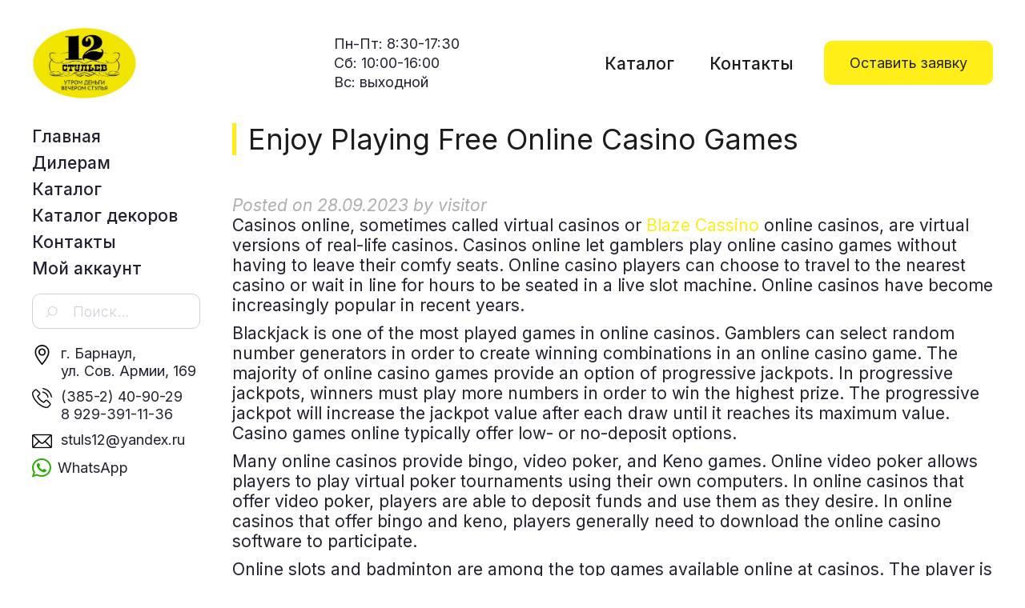

--- FILE ---
content_type: text/html; charset=UTF-8
request_url: https://www.12stuls.ru/2023/09/28/enjoy-playing-free-online-casino-games/
body_size: 13311
content:
<!DOCTYPE html>
<html lang="ru-RU">
<head>
<meta charset="UTF-8">
<meta name="viewport" content="width=device-width, initial-scale=1">
<link rel="profile" href="http://gmpg.org/xfn/11">
<link rel="pingback" href="https://www.12stuls.ru/xmlrpc.php">
<link rel="preconnect" href="https://fonts.gstatic.com">
<link href="https://fonts.googleapis.com/css2?family=Inter:wght@300;400;500&display=swap" rel="stylesheet">
<script src="https://ajax.googleapis.com/ajax/libs/jquery/2.0.3/jquery.min.js"></script>

<title>Enjoy Playing Free Online Casino Games &#8212; 12 стульев</title>
<meta name='robots' content='max-image-preview:large' />
<link rel='dns-prefetch' href='//fonts.googleapis.com' />
<link rel="alternate" type="application/rss+xml" title="12 стульев &raquo; Лента" href="https://www.12stuls.ru/feed/" />
<link rel="alternate" type="application/rss+xml" title="12 стульев &raquo; Лента комментариев" href="https://www.12stuls.ru/comments/feed/" />
		<!-- This site uses the Google Analytics by MonsterInsights plugin v9.10.0 - Using Analytics tracking - https://www.monsterinsights.com/ -->
		<!-- Примечание: MonsterInsights в настоящее время не настроен на этом сайте. Владелец сайта должен пройти аутентификацию в Google Analytics на панели настроек MonsterInsights. -->
					<!-- No tracking code set -->
				<!-- / Google Analytics by MonsterInsights -->
		<script type="text/javascript">
window._wpemojiSettings = {"baseUrl":"https:\/\/s.w.org\/images\/core\/emoji\/14.0.0\/72x72\/","ext":".png","svgUrl":"https:\/\/s.w.org\/images\/core\/emoji\/14.0.0\/svg\/","svgExt":".svg","source":{"concatemoji":"https:\/\/www.12stuls.ru\/wp-includes\/js\/wp-emoji-release.min.js?ver=6.2.8"}};
/*! This file is auto-generated */
!function(e,a,t){var n,r,o,i=a.createElement("canvas"),p=i.getContext&&i.getContext("2d");function s(e,t){p.clearRect(0,0,i.width,i.height),p.fillText(e,0,0);e=i.toDataURL();return p.clearRect(0,0,i.width,i.height),p.fillText(t,0,0),e===i.toDataURL()}function c(e){var t=a.createElement("script");t.src=e,t.defer=t.type="text/javascript",a.getElementsByTagName("head")[0].appendChild(t)}for(o=Array("flag","emoji"),t.supports={everything:!0,everythingExceptFlag:!0},r=0;r<o.length;r++)t.supports[o[r]]=function(e){if(p&&p.fillText)switch(p.textBaseline="top",p.font="600 32px Arial",e){case"flag":return s("\ud83c\udff3\ufe0f\u200d\u26a7\ufe0f","\ud83c\udff3\ufe0f\u200b\u26a7\ufe0f")?!1:!s("\ud83c\uddfa\ud83c\uddf3","\ud83c\uddfa\u200b\ud83c\uddf3")&&!s("\ud83c\udff4\udb40\udc67\udb40\udc62\udb40\udc65\udb40\udc6e\udb40\udc67\udb40\udc7f","\ud83c\udff4\u200b\udb40\udc67\u200b\udb40\udc62\u200b\udb40\udc65\u200b\udb40\udc6e\u200b\udb40\udc67\u200b\udb40\udc7f");case"emoji":return!s("\ud83e\udef1\ud83c\udffb\u200d\ud83e\udef2\ud83c\udfff","\ud83e\udef1\ud83c\udffb\u200b\ud83e\udef2\ud83c\udfff")}return!1}(o[r]),t.supports.everything=t.supports.everything&&t.supports[o[r]],"flag"!==o[r]&&(t.supports.everythingExceptFlag=t.supports.everythingExceptFlag&&t.supports[o[r]]);t.supports.everythingExceptFlag=t.supports.everythingExceptFlag&&!t.supports.flag,t.DOMReady=!1,t.readyCallback=function(){t.DOMReady=!0},t.supports.everything||(n=function(){t.readyCallback()},a.addEventListener?(a.addEventListener("DOMContentLoaded",n,!1),e.addEventListener("load",n,!1)):(e.attachEvent("onload",n),a.attachEvent("onreadystatechange",function(){"complete"===a.readyState&&t.readyCallback()})),(e=t.source||{}).concatemoji?c(e.concatemoji):e.wpemoji&&e.twemoji&&(c(e.twemoji),c(e.wpemoji)))}(window,document,window._wpemojiSettings);
</script>
<style type="text/css">
img.wp-smiley,
img.emoji {
	display: inline !important;
	border: none !important;
	box-shadow: none !important;
	height: 1em !important;
	width: 1em !important;
	margin: 0 0.07em !important;
	vertical-align: -0.1em !important;
	background: none !important;
	padding: 0 !important;
}
</style>
	<link rel='stylesheet' id='theshop-bootstrap-css' href='https://www.12stuls.ru/wp-content/themes/12stuls/css/bootstrap/bootstrap.min.css?ver=1' type='text/css' media='all' />
<link rel='stylesheet' id='theshop-wc-css-css' href='https://www.12stuls.ru/wp-content/themes/12stuls/woocommerce/css/wc.min.css?ver=6.2.8' type='text/css' media='all' />
<link rel='stylesheet' id='wp-block-library-css' href='https://www.12stuls.ru/wp-includes/css/dist/block-library/style.min.css?ver=6.2.8' type='text/css' media='all' />
<style id='wp-block-library-inline-css' type='text/css'>
.has-text-align-justify{text-align:justify;}
</style>
<link rel='stylesheet' id='mediaelement-css' href='https://www.12stuls.ru/wp-includes/js/mediaelement/mediaelementplayer-legacy.min.css?ver=4.2.17' type='text/css' media='all' />
<link rel='stylesheet' id='wp-mediaelement-css' href='https://www.12stuls.ru/wp-includes/js/mediaelement/wp-mediaelement.min.css?ver=6.2.8' type='text/css' media='all' />
<link rel='stylesheet' id='wc-block-vendors-style-css' href='https://www.12stuls.ru/wp-content/plugins/woocommerce/packages/woocommerce-blocks/build/vendors-style.css?ver=4.9.1' type='text/css' media='all' />
<link rel='stylesheet' id='wc-block-style-css' href='https://www.12stuls.ru/wp-content/plugins/woocommerce/packages/woocommerce-blocks/build/style.css?ver=4.9.1' type='text/css' media='all' />
<link rel='stylesheet' id='classic-theme-styles-css' href='https://www.12stuls.ru/wp-includes/css/classic-themes.min.css?ver=6.2.8' type='text/css' media='all' />
<style id='global-styles-inline-css' type='text/css'>
body{--wp--preset--color--black: #000000;--wp--preset--color--cyan-bluish-gray: #abb8c3;--wp--preset--color--white: #ffffff;--wp--preset--color--pale-pink: #f78da7;--wp--preset--color--vivid-red: #cf2e2e;--wp--preset--color--luminous-vivid-orange: #ff6900;--wp--preset--color--luminous-vivid-amber: #fcb900;--wp--preset--color--light-green-cyan: #7bdcb5;--wp--preset--color--vivid-green-cyan: #00d084;--wp--preset--color--pale-cyan-blue: #8ed1fc;--wp--preset--color--vivid-cyan-blue: #0693e3;--wp--preset--color--vivid-purple: #9b51e0;--wp--preset--gradient--vivid-cyan-blue-to-vivid-purple: linear-gradient(135deg,rgba(6,147,227,1) 0%,rgb(155,81,224) 100%);--wp--preset--gradient--light-green-cyan-to-vivid-green-cyan: linear-gradient(135deg,rgb(122,220,180) 0%,rgb(0,208,130) 100%);--wp--preset--gradient--luminous-vivid-amber-to-luminous-vivid-orange: linear-gradient(135deg,rgba(252,185,0,1) 0%,rgba(255,105,0,1) 100%);--wp--preset--gradient--luminous-vivid-orange-to-vivid-red: linear-gradient(135deg,rgba(255,105,0,1) 0%,rgb(207,46,46) 100%);--wp--preset--gradient--very-light-gray-to-cyan-bluish-gray: linear-gradient(135deg,rgb(238,238,238) 0%,rgb(169,184,195) 100%);--wp--preset--gradient--cool-to-warm-spectrum: linear-gradient(135deg,rgb(74,234,220) 0%,rgb(151,120,209) 20%,rgb(207,42,186) 40%,rgb(238,44,130) 60%,rgb(251,105,98) 80%,rgb(254,248,76) 100%);--wp--preset--gradient--blush-light-purple: linear-gradient(135deg,rgb(255,206,236) 0%,rgb(152,150,240) 100%);--wp--preset--gradient--blush-bordeaux: linear-gradient(135deg,rgb(254,205,165) 0%,rgb(254,45,45) 50%,rgb(107,0,62) 100%);--wp--preset--gradient--luminous-dusk: linear-gradient(135deg,rgb(255,203,112) 0%,rgb(199,81,192) 50%,rgb(65,88,208) 100%);--wp--preset--gradient--pale-ocean: linear-gradient(135deg,rgb(255,245,203) 0%,rgb(182,227,212) 50%,rgb(51,167,181) 100%);--wp--preset--gradient--electric-grass: linear-gradient(135deg,rgb(202,248,128) 0%,rgb(113,206,126) 100%);--wp--preset--gradient--midnight: linear-gradient(135deg,rgb(2,3,129) 0%,rgb(40,116,252) 100%);--wp--preset--duotone--dark-grayscale: url('#wp-duotone-dark-grayscale');--wp--preset--duotone--grayscale: url('#wp-duotone-grayscale');--wp--preset--duotone--purple-yellow: url('#wp-duotone-purple-yellow');--wp--preset--duotone--blue-red: url('#wp-duotone-blue-red');--wp--preset--duotone--midnight: url('#wp-duotone-midnight');--wp--preset--duotone--magenta-yellow: url('#wp-duotone-magenta-yellow');--wp--preset--duotone--purple-green: url('#wp-duotone-purple-green');--wp--preset--duotone--blue-orange: url('#wp-duotone-blue-orange');--wp--preset--font-size--small: 13px;--wp--preset--font-size--medium: 20px;--wp--preset--font-size--large: 36px;--wp--preset--font-size--x-large: 42px;--wp--preset--spacing--20: 0.44rem;--wp--preset--spacing--30: 0.67rem;--wp--preset--spacing--40: 1rem;--wp--preset--spacing--50: 1.5rem;--wp--preset--spacing--60: 2.25rem;--wp--preset--spacing--70: 3.38rem;--wp--preset--spacing--80: 5.06rem;--wp--preset--shadow--natural: 6px 6px 9px rgba(0, 0, 0, 0.2);--wp--preset--shadow--deep: 12px 12px 50px rgba(0, 0, 0, 0.4);--wp--preset--shadow--sharp: 6px 6px 0px rgba(0, 0, 0, 0.2);--wp--preset--shadow--outlined: 6px 6px 0px -3px rgba(255, 255, 255, 1), 6px 6px rgba(0, 0, 0, 1);--wp--preset--shadow--crisp: 6px 6px 0px rgba(0, 0, 0, 1);}:where(.is-layout-flex){gap: 0.5em;}body .is-layout-flow > .alignleft{float: left;margin-inline-start: 0;margin-inline-end: 2em;}body .is-layout-flow > .alignright{float: right;margin-inline-start: 2em;margin-inline-end: 0;}body .is-layout-flow > .aligncenter{margin-left: auto !important;margin-right: auto !important;}body .is-layout-constrained > .alignleft{float: left;margin-inline-start: 0;margin-inline-end: 2em;}body .is-layout-constrained > .alignright{float: right;margin-inline-start: 2em;margin-inline-end: 0;}body .is-layout-constrained > .aligncenter{margin-left: auto !important;margin-right: auto !important;}body .is-layout-constrained > :where(:not(.alignleft):not(.alignright):not(.alignfull)){max-width: var(--wp--style--global--content-size);margin-left: auto !important;margin-right: auto !important;}body .is-layout-constrained > .alignwide{max-width: var(--wp--style--global--wide-size);}body .is-layout-flex{display: flex;}body .is-layout-flex{flex-wrap: wrap;align-items: center;}body .is-layout-flex > *{margin: 0;}:where(.wp-block-columns.is-layout-flex){gap: 2em;}.has-black-color{color: var(--wp--preset--color--black) !important;}.has-cyan-bluish-gray-color{color: var(--wp--preset--color--cyan-bluish-gray) !important;}.has-white-color{color: var(--wp--preset--color--white) !important;}.has-pale-pink-color{color: var(--wp--preset--color--pale-pink) !important;}.has-vivid-red-color{color: var(--wp--preset--color--vivid-red) !important;}.has-luminous-vivid-orange-color{color: var(--wp--preset--color--luminous-vivid-orange) !important;}.has-luminous-vivid-amber-color{color: var(--wp--preset--color--luminous-vivid-amber) !important;}.has-light-green-cyan-color{color: var(--wp--preset--color--light-green-cyan) !important;}.has-vivid-green-cyan-color{color: var(--wp--preset--color--vivid-green-cyan) !important;}.has-pale-cyan-blue-color{color: var(--wp--preset--color--pale-cyan-blue) !important;}.has-vivid-cyan-blue-color{color: var(--wp--preset--color--vivid-cyan-blue) !important;}.has-vivid-purple-color{color: var(--wp--preset--color--vivid-purple) !important;}.has-black-background-color{background-color: var(--wp--preset--color--black) !important;}.has-cyan-bluish-gray-background-color{background-color: var(--wp--preset--color--cyan-bluish-gray) !important;}.has-white-background-color{background-color: var(--wp--preset--color--white) !important;}.has-pale-pink-background-color{background-color: var(--wp--preset--color--pale-pink) !important;}.has-vivid-red-background-color{background-color: var(--wp--preset--color--vivid-red) !important;}.has-luminous-vivid-orange-background-color{background-color: var(--wp--preset--color--luminous-vivid-orange) !important;}.has-luminous-vivid-amber-background-color{background-color: var(--wp--preset--color--luminous-vivid-amber) !important;}.has-light-green-cyan-background-color{background-color: var(--wp--preset--color--light-green-cyan) !important;}.has-vivid-green-cyan-background-color{background-color: var(--wp--preset--color--vivid-green-cyan) !important;}.has-pale-cyan-blue-background-color{background-color: var(--wp--preset--color--pale-cyan-blue) !important;}.has-vivid-cyan-blue-background-color{background-color: var(--wp--preset--color--vivid-cyan-blue) !important;}.has-vivid-purple-background-color{background-color: var(--wp--preset--color--vivid-purple) !important;}.has-black-border-color{border-color: var(--wp--preset--color--black) !important;}.has-cyan-bluish-gray-border-color{border-color: var(--wp--preset--color--cyan-bluish-gray) !important;}.has-white-border-color{border-color: var(--wp--preset--color--white) !important;}.has-pale-pink-border-color{border-color: var(--wp--preset--color--pale-pink) !important;}.has-vivid-red-border-color{border-color: var(--wp--preset--color--vivid-red) !important;}.has-luminous-vivid-orange-border-color{border-color: var(--wp--preset--color--luminous-vivid-orange) !important;}.has-luminous-vivid-amber-border-color{border-color: var(--wp--preset--color--luminous-vivid-amber) !important;}.has-light-green-cyan-border-color{border-color: var(--wp--preset--color--light-green-cyan) !important;}.has-vivid-green-cyan-border-color{border-color: var(--wp--preset--color--vivid-green-cyan) !important;}.has-pale-cyan-blue-border-color{border-color: var(--wp--preset--color--pale-cyan-blue) !important;}.has-vivid-cyan-blue-border-color{border-color: var(--wp--preset--color--vivid-cyan-blue) !important;}.has-vivid-purple-border-color{border-color: var(--wp--preset--color--vivid-purple) !important;}.has-vivid-cyan-blue-to-vivid-purple-gradient-background{background: var(--wp--preset--gradient--vivid-cyan-blue-to-vivid-purple) !important;}.has-light-green-cyan-to-vivid-green-cyan-gradient-background{background: var(--wp--preset--gradient--light-green-cyan-to-vivid-green-cyan) !important;}.has-luminous-vivid-amber-to-luminous-vivid-orange-gradient-background{background: var(--wp--preset--gradient--luminous-vivid-amber-to-luminous-vivid-orange) !important;}.has-luminous-vivid-orange-to-vivid-red-gradient-background{background: var(--wp--preset--gradient--luminous-vivid-orange-to-vivid-red) !important;}.has-very-light-gray-to-cyan-bluish-gray-gradient-background{background: var(--wp--preset--gradient--very-light-gray-to-cyan-bluish-gray) !important;}.has-cool-to-warm-spectrum-gradient-background{background: var(--wp--preset--gradient--cool-to-warm-spectrum) !important;}.has-blush-light-purple-gradient-background{background: var(--wp--preset--gradient--blush-light-purple) !important;}.has-blush-bordeaux-gradient-background{background: var(--wp--preset--gradient--blush-bordeaux) !important;}.has-luminous-dusk-gradient-background{background: var(--wp--preset--gradient--luminous-dusk) !important;}.has-pale-ocean-gradient-background{background: var(--wp--preset--gradient--pale-ocean) !important;}.has-electric-grass-gradient-background{background: var(--wp--preset--gradient--electric-grass) !important;}.has-midnight-gradient-background{background: var(--wp--preset--gradient--midnight) !important;}.has-small-font-size{font-size: var(--wp--preset--font-size--small) !important;}.has-medium-font-size{font-size: var(--wp--preset--font-size--medium) !important;}.has-large-font-size{font-size: var(--wp--preset--font-size--large) !important;}.has-x-large-font-size{font-size: var(--wp--preset--font-size--x-large) !important;}
.wp-block-navigation a:where(:not(.wp-element-button)){color: inherit;}
:where(.wp-block-columns.is-layout-flex){gap: 2em;}
.wp-block-pullquote{font-size: 1.5em;line-height: 1.6;}
</style>
<link rel='stylesheet' id='contact-form-7-css' href='https://www.12stuls.ru/wp-content/plugins/contact-form-7/includes/css/styles.css?ver=5.5.3' type='text/css' media='all' />
<link rel='stylesheet' id='woo-related-products-css' href='https://www.12stuls.ru/wp-content/plugins/woo-related-products-refresh-on-reload/public/css/woo-related-products-public.css?ver=1.0.0' type='text/css' media='all' />
<link rel='stylesheet' id='owl-carousel-stylesheet-css' href='https://www.12stuls.ru/wp-content/plugins/woo-related-products-refresh-on-reload/public/owl-carousel/owl.carousel.css?ver=700101-00000' type='text/css' media='all' />
<link rel='stylesheet' id='woocommerce-layout-css' href='https://www.12stuls.ru/wp-content/plugins/woocommerce/assets/css/woocommerce-layout.css?ver=5.3.3' type='text/css' media='all' />
<style id='woocommerce-layout-inline-css' type='text/css'>

	.infinite-scroll .woocommerce-pagination {
		display: none;
	}
</style>
<link rel='stylesheet' id='woocommerce-smallscreen-css' href='https://www.12stuls.ru/wp-content/plugins/woocommerce/assets/css/woocommerce-smallscreen.css?ver=5.3.3' type='text/css' media='only screen and (max-width: 768px)' />
<style id='woocommerce-inline-inline-css' type='text/css'>
.woocommerce form .form-row .required { visibility: visible; }
</style>
<link rel='stylesheet' id='aws-style-css' href='https://www.12stuls.ru/wp-content/plugins/advanced-woo-search/assets/css/common.min.css?ver=3.49' type='text/css' media='all' />
<link rel='stylesheet' id='yith-infs-style-css' href='https://www.12stuls.ru/wp-content/plugins/yith-infinite-scrolling/assets/css/frontend.css?ver=1.5.1' type='text/css' media='all' />
<link rel='stylesheet' id='ywctm-frontend-css' href='https://www.12stuls.ru/wp-content/plugins/yith-woocommerce-catalog-mode/assets/css/frontend.min.css?ver=2.0.13' type='text/css' media='all' />
<style id='ywctm-frontend-inline-css' type='text/css'>
form.cart button.single_add_to_cart_button, form.cart .quantity, table.variations, form.variations_form, .single_variation_wrap .variations_button, .widget.woocommerce.widget_shopping_cart{display: none !important}
</style>
<link rel='stylesheet' id='theshop-style-css' href='https://www.12stuls.ru/wp-content/themes/12stuls/style.css?ver=6.2.8' type='text/css' media='all' />
<style id='theshop-style-inline-css' type='text/css'>
.site-logo { max-height:93px; }
.site-header { padding:28px 0; }
.products-loop { background-color:#fff}
.cta-section { background-color:#2C292A}
.cats-loop { background-color:#ffffff}
.posts-loop { background-color:#fff}
.products-loop, .products-loop .section-title, .products-loop h3, .products-loop .woocommerce ul.products li.product .price { color:}
.cta-section { color:#fff}
.cats-loop, .cats-loop .section-title { color:#23212f}
.posts-loop, .posts-loop .section-title, .posts-loop .post-title a { color:}
.woocommerce #respond input#submit,.woocommerce a.button,.woocommerce button.button,.woocommerce input.button, .woocommerce div.product p.price,.woocommerce div.product span.price,.woocommerce .woocommerce-info:before,.woocommerce .woocommerce-message:before,.woocommerce .woocommerce-message:before,.preloader .preloader-inner,.entry-title a:hover,.woocommerce .star-rating span,a, a:hover, .main-navigation a:hover { color:#ffee17}
.add_to_cart_button::before,.cart-button::before,.woocommerce .widget_price_filter .ui-slider .ui-slider-range,.woocommerce .widget_price_filter .ui-slider .ui-slider-handle,.woocommerce #respond input#submit:hover,.woocommerce a.button:hover,.woocommerce button.button:hover,.woocommerce input.button:hover,.woocommerce span.onsale,.owl-theme .owl-controls .owl-page span,li.nav-cart,.widget-title::after,.post-navigation a,.posts-navigation a,.secondary-navigation li:hover,.secondary-navigation ul ul,button, .button, input[type="button"], input[type="reset"], input[type="submit"] { background-color:#ffee17}
.woocommerce .woocommerce-info,.woocommerce .woocommerce-message,.woocommerce .woocommerce-error,.woocommerce .woocommerce-info,.woocommerce .woocommerce-message,.main-navigation ul ul { border-top-color:#ffee17;}
.woocommerce #respond input#submit:hover,.woocommerce a.button:hover,.woocommerce button.button:hover,.woocommerce input.button:hover { border-color:#ffee17;}
body, .widget a { color:#23212f}
.site-header { background-color:#fff}
.main-navigation a { color:#23212f}
.site-title a, .site-title a:hover { color:#1c1c1c}
.site-description { color:#23212f}
body, .main-navigation ul ul li { font-family:'Inter', serif;}
h1, h2, h3, h4, h5, h6, .main-navigation li, .promo-box span { font-family:'Inter', sans-serif;}
.site-description { font-size:21px; }
h2 { font-size:36px; }
h3 { font-size:32px; }
h4 { font-size:24px; }
h5 { font-size:18px; }
h6 { font-size:14px; }
body { font-size:21px; }

</style>
<link rel='stylesheet' id='theshop-custom-fonts-css' href='//fonts.googleapis.com/css2?family=Inter%3Aital%2Cwght%400%2C400%3B0%2C600%3B1%2C400%3B1%2C600&#038;family=Oswald%3Awght%40300%3B400%3B700&#038;display=swap&#038;ver=6.2.8' type='text/css' media='all' />
<link rel='stylesheet' id='theshop-fontawesome-css' href='https://www.12stuls.ru/wp-content/themes/12stuls/fonts/font-awesome.min.css?ver=6.2.8' type='text/css' media='all' />
<link rel='stylesheet' id='jetpack_css-css' href='https://www.12stuls.ru/wp-content/plugins/jetpack/css/jetpack.css?ver=11.1.4' type='text/css' media='all' />
<script type='text/javascript' src='https://www.12stuls.ru/wp-includes/js/jquery/jquery.min.js?ver=3.6.4' id='jquery-core-js'></script>
<script type='text/javascript' src='https://www.12stuls.ru/wp-includes/js/jquery/jquery-migrate.min.js?ver=3.4.0' id='jquery-migrate-js'></script>
<script type='text/javascript' src='https://www.12stuls.ru/wp-content/plugins/woo-related-products-refresh-on-reload/public/js/woo-related-products-public.js?ver=1.0.0' id='woo-related-products-js'></script>
<!--[if lt IE 9]>
<script type='text/javascript' src='https://www.12stuls.ru/wp-content/themes/12stuls/js/html5shiv.js?ver=6.2.8' id='html5shiv-js'></script>
<![endif]-->
<link rel="https://api.w.org/" href="https://www.12stuls.ru/wp-json/" /><link rel="alternate" type="application/json" href="https://www.12stuls.ru/wp-json/wp/v2/posts/5947" /><link rel="EditURI" type="application/rsd+xml" title="RSD" href="https://www.12stuls.ru/xmlrpc.php?rsd" />
<link rel="wlwmanifest" type="application/wlwmanifest+xml" href="https://www.12stuls.ru/wp-includes/wlwmanifest.xml" />
<meta name="generator" content="WordPress 6.2.8" />
<meta name="generator" content="WooCommerce 5.3.3" />
<link rel="canonical" href="https://www.12stuls.ru/2023/09/28/enjoy-playing-free-online-casino-games/" />
<link rel='shortlink' href='https://www.12stuls.ru/?p=5947' />
<link rel="alternate" type="application/json+oembed" href="https://www.12stuls.ru/wp-json/oembed/1.0/embed?url=https%3A%2F%2Fwww.12stuls.ru%2F2023%2F09%2F28%2Fenjoy-playing-free-online-casino-games%2F" />
<link rel="alternate" type="text/xml+oembed" href="https://www.12stuls.ru/wp-json/oembed/1.0/embed?url=https%3A%2F%2Fwww.12stuls.ru%2F2023%2F09%2F28%2Fenjoy-playing-free-online-casino-games%2F&#038;format=xml" />
<style>img#wpstats{display:none}</style>
		<noscript><style>.woocommerce-product-gallery{ opacity: 1 !important; }</style></noscript>
	<link rel="icon" href="https://www.12stuls.ru/wp-content/uploads/2021/12/12stuls_favicon-100x100.png" sizes="32x32" />
<link rel="icon" href="https://www.12stuls.ru/wp-content/uploads/2021/12/12stuls_favicon.png" sizes="192x192" />
<link rel="apple-touch-icon" href="https://www.12stuls.ru/wp-content/uploads/2021/12/12stuls_favicon.png" />
<meta name="msapplication-TileImage" content="https://www.12stuls.ru/wp-content/uploads/2021/12/12stuls_favicon.png" />
</head>

<body class="post-template-default single single-post postid-5947 single-format-standard theme-12stuls woocommerce-no-js group-blog">
	
<!-- Yandex.Metrika counter -->
<script type="text/javascript" >
   (function(m,e,t,r,i,k,a){m[i]=m[i]||function(){(m[i].a=m[i].a||[]).push(arguments)};
   m[i].l=1*new Date();k=e.createElement(t),a=e.getElementsByTagName(t)[0],k.async=1,k.src=r,a.parentNode.insertBefore(k,a)})
   (window, document, "script", "https://mc.yandex.ru/metrika/tag.js", "ym");

   ym(86931517, "init", {
        clickmap:true,
        trackLinks:true,
        accurateTrackBounce:true
   });
</script>
<noscript><div><img src="https://mc.yandex.ru/watch/86931517" style="position:absolute; left:-9999px;" alt="" /></div></noscript>
<!-- /Yandex.Metrika counter -->
	
<svg xmlns="http://www.w3.org/2000/svg" viewBox="0 0 0 0" width="0" height="0" focusable="false" role="none" style="visibility: hidden; position: absolute; left: -9999px; overflow: hidden;" ><defs><filter id="wp-duotone-dark-grayscale"><feColorMatrix color-interpolation-filters="sRGB" type="matrix" values=" .299 .587 .114 0 0 .299 .587 .114 0 0 .299 .587 .114 0 0 .299 .587 .114 0 0 " /><feComponentTransfer color-interpolation-filters="sRGB" ><feFuncR type="table" tableValues="0 0.49803921568627" /><feFuncG type="table" tableValues="0 0.49803921568627" /><feFuncB type="table" tableValues="0 0.49803921568627" /><feFuncA type="table" tableValues="1 1" /></feComponentTransfer><feComposite in2="SourceGraphic" operator="in" /></filter></defs></svg><svg xmlns="http://www.w3.org/2000/svg" viewBox="0 0 0 0" width="0" height="0" focusable="false" role="none" style="visibility: hidden; position: absolute; left: -9999px; overflow: hidden;" ><defs><filter id="wp-duotone-grayscale"><feColorMatrix color-interpolation-filters="sRGB" type="matrix" values=" .299 .587 .114 0 0 .299 .587 .114 0 0 .299 .587 .114 0 0 .299 .587 .114 0 0 " /><feComponentTransfer color-interpolation-filters="sRGB" ><feFuncR type="table" tableValues="0 1" /><feFuncG type="table" tableValues="0 1" /><feFuncB type="table" tableValues="0 1" /><feFuncA type="table" tableValues="1 1" /></feComponentTransfer><feComposite in2="SourceGraphic" operator="in" /></filter></defs></svg><svg xmlns="http://www.w3.org/2000/svg" viewBox="0 0 0 0" width="0" height="0" focusable="false" role="none" style="visibility: hidden; position: absolute; left: -9999px; overflow: hidden;" ><defs><filter id="wp-duotone-purple-yellow"><feColorMatrix color-interpolation-filters="sRGB" type="matrix" values=" .299 .587 .114 0 0 .299 .587 .114 0 0 .299 .587 .114 0 0 .299 .587 .114 0 0 " /><feComponentTransfer color-interpolation-filters="sRGB" ><feFuncR type="table" tableValues="0.54901960784314 0.98823529411765" /><feFuncG type="table" tableValues="0 1" /><feFuncB type="table" tableValues="0.71764705882353 0.25490196078431" /><feFuncA type="table" tableValues="1 1" /></feComponentTransfer><feComposite in2="SourceGraphic" operator="in" /></filter></defs></svg><svg xmlns="http://www.w3.org/2000/svg" viewBox="0 0 0 0" width="0" height="0" focusable="false" role="none" style="visibility: hidden; position: absolute; left: -9999px; overflow: hidden;" ><defs><filter id="wp-duotone-blue-red"><feColorMatrix color-interpolation-filters="sRGB" type="matrix" values=" .299 .587 .114 0 0 .299 .587 .114 0 0 .299 .587 .114 0 0 .299 .587 .114 0 0 " /><feComponentTransfer color-interpolation-filters="sRGB" ><feFuncR type="table" tableValues="0 1" /><feFuncG type="table" tableValues="0 0.27843137254902" /><feFuncB type="table" tableValues="0.5921568627451 0.27843137254902" /><feFuncA type="table" tableValues="1 1" /></feComponentTransfer><feComposite in2="SourceGraphic" operator="in" /></filter></defs></svg><svg xmlns="http://www.w3.org/2000/svg" viewBox="0 0 0 0" width="0" height="0" focusable="false" role="none" style="visibility: hidden; position: absolute; left: -9999px; overflow: hidden;" ><defs><filter id="wp-duotone-midnight"><feColorMatrix color-interpolation-filters="sRGB" type="matrix" values=" .299 .587 .114 0 0 .299 .587 .114 0 0 .299 .587 .114 0 0 .299 .587 .114 0 0 " /><feComponentTransfer color-interpolation-filters="sRGB" ><feFuncR type="table" tableValues="0 0" /><feFuncG type="table" tableValues="0 0.64705882352941" /><feFuncB type="table" tableValues="0 1" /><feFuncA type="table" tableValues="1 1" /></feComponentTransfer><feComposite in2="SourceGraphic" operator="in" /></filter></defs></svg><svg xmlns="http://www.w3.org/2000/svg" viewBox="0 0 0 0" width="0" height="0" focusable="false" role="none" style="visibility: hidden; position: absolute; left: -9999px; overflow: hidden;" ><defs><filter id="wp-duotone-magenta-yellow"><feColorMatrix color-interpolation-filters="sRGB" type="matrix" values=" .299 .587 .114 0 0 .299 .587 .114 0 0 .299 .587 .114 0 0 .299 .587 .114 0 0 " /><feComponentTransfer color-interpolation-filters="sRGB" ><feFuncR type="table" tableValues="0.78039215686275 1" /><feFuncG type="table" tableValues="0 0.94901960784314" /><feFuncB type="table" tableValues="0.35294117647059 0.47058823529412" /><feFuncA type="table" tableValues="1 1" /></feComponentTransfer><feComposite in2="SourceGraphic" operator="in" /></filter></defs></svg><svg xmlns="http://www.w3.org/2000/svg" viewBox="0 0 0 0" width="0" height="0" focusable="false" role="none" style="visibility: hidden; position: absolute; left: -9999px; overflow: hidden;" ><defs><filter id="wp-duotone-purple-green"><feColorMatrix color-interpolation-filters="sRGB" type="matrix" values=" .299 .587 .114 0 0 .299 .587 .114 0 0 .299 .587 .114 0 0 .299 .587 .114 0 0 " /><feComponentTransfer color-interpolation-filters="sRGB" ><feFuncR type="table" tableValues="0.65098039215686 0.40392156862745" /><feFuncG type="table" tableValues="0 1" /><feFuncB type="table" tableValues="0.44705882352941 0.4" /><feFuncA type="table" tableValues="1 1" /></feComponentTransfer><feComposite in2="SourceGraphic" operator="in" /></filter></defs></svg><svg xmlns="http://www.w3.org/2000/svg" viewBox="0 0 0 0" width="0" height="0" focusable="false" role="none" style="visibility: hidden; position: absolute; left: -9999px; overflow: hidden;" ><defs><filter id="wp-duotone-blue-orange"><feColorMatrix color-interpolation-filters="sRGB" type="matrix" values=" .299 .587 .114 0 0 .299 .587 .114 0 0 .299 .587 .114 0 0 .299 .587 .114 0 0 " /><feComponentTransfer color-interpolation-filters="sRGB" ><feFuncR type="table" tableValues="0.098039215686275 1" /><feFuncG type="table" tableValues="0 0.66274509803922" /><feFuncB type="table" tableValues="0.84705882352941 0.41960784313725" /><feFuncA type="table" tableValues="1 1" /></feComponentTransfer><feComposite in2="SourceGraphic" operator="in" /></filter></defs></svg><div class="preloader">
	<div class="preloader-inner">
				Загрузка…	</div>
</div>
<div id="page" class="hfeed site">
	<a class="skip-link screen-reader-text" href="#content">Skip to content</a>

	<header id="masthead" class="site-header clearfix" role="banner">
		<div class="container">
			<div class="l-flx-def">
				<div class="site-branding">
					<a href="https://www.12stuls.ru/" title="12 стульев"><img class="site-logo" src="https://www.12stuls.ru/wp-content/uploads/2021/06/photo-2021-12-14-12-45-14.jpg" alt="12 стульев" /></a>				</div><!-- .site-branding -->
				<div class="promo-box-wrap">					
					<div class="promo-box  promo-box--address">
                        <div class="с-contact-box  с-contact-box--mode"><p class="с-contact-box__text">Пн-Пт: 8:30-17:30</p><p class="с-contact-box__text">Сб: 10:00-16:00</p><p class="с-contact-box__text">Вс: выходной</p></div>					</div>
				</div>
				<nav id="site-head-navigation" class="head-navigation">
					<div class="menu-shapka-sajta-container"><ul id="header-menu" class="menu"><li id="menu-item-2271" class="menu-item menu-item-type-custom menu-item-object-custom menu-item-2271"><a href="/#cats-loop">Каталог</a></li>
<li id="menu-item-1089" class="menu-item menu-item-type-post_type menu-item-object-page menu-item-1089"><a href="https://www.12stuls.ru/contacts/">Контакты</a></li>
</ul></div>				</nav><!-- #site-navigation -->
				<a href="/contacts" class="c-btn">Оставить заявку</a>

				<div class="c-menu">
					<a href="#modal-contacts" class="c-modal-contacts  open_modal">Контакты</a>
					<span class="modal_close"><i class="fa fa-bars"></i></span>
					<nav class="mobile-nav" data-apply-fix></nav>
				</div>
			</div>
		</div>
		<div class="container  tablet-only  m-t-015">
			<div class="aws-container" data-url="/?wc-ajax=aws_action" data-siteurl="https://www.12stuls.ru" data-lang="" data-show-loader="true" data-show-more="true" data-show-page="true" data-ajax-search="false" data-show-clear="true" data-mobile-screen="false" data-use-analytics="false" data-min-chars="1" data-buttons-order="2" data-timeout="300" data-is-mobile="false" data-page-id="5947" data-tax="" ><form class="aws-search-form" action="https://www.12stuls.ru/" method="get" role="search" ><div class="aws-wrapper"><label class="aws-search-label" for="696c6528ca4a5">Поиск...</label><input type="search" name="s" id="696c6528ca4a5" value="" class="aws-search-field" placeholder="Поиск..." autocomplete="off" /><input type="hidden" name="post_type" value="product"><input type="hidden" name="type_aws" value="true"><div class="aws-search-clear"><span>×</span></div><div class="aws-loader"></div></div><div class="aws-search-btn aws-form-btn"><span class="aws-search-btn_icon"><svg focusable="false" xmlns="http://www.w3.org/2000/svg" viewBox="0 0 24 24" width="24px"><path d="M15.5 14h-.79l-.28-.27C15.41 12.59 16 11.11 16 9.5 16 5.91 13.09 3 9.5 3S3 5.91 3 9.5 5.91 16 9.5 16c1.61 0 3.09-.59 4.23-1.57l.27.28v.79l5 4.99L20.49 19l-4.99-5zm-6 0C7.01 14 5 11.99 5 9.5S7.01 5 9.5 5 14 7.01 14 9.5 11.99 14 9.5 14z"></path></svg></span></div></form></div>		</div>
	</header><!-- #masthead -->

	<div id="content" class="site-content">
		<div class="container content-wrapper">
	
	
<div id="secondary" class="widget-area" role="complementary">
	<nav id="site-navigation" class="main-navigation" role="navigation">
					<div id="primary-menu" class="menu"><ul>
<li class="page_item page-item-41"><a href="https://www.12stuls.ru/">Главная</a></li>
<li class="page_item page-item-63"><a href="https://www.12stuls.ru/dileram/">Дилерам</a></li>
<li class="page_item page-item-66"><a href="https://www.12stuls.ru/catalog/">Каталог</a></li>
<li class="page_item page-item-1451"><a href="https://www.12stuls.ru/katalog-dekorov/">Каталог декоров</a></li>
<li class="page_item page-item-38"><a href="https://www.12stuls.ru/contacts/">Контакты</a></li>
<li class="page_item page-item-69"><a href="https://www.12stuls.ru/my-account/">Мой аккаунт</a></li>
</ul></div>
				</nav><!-- #site-navigation -->
	<aside id="aws_widget-3" class="widget widget_aws_widget"><div class="aws-container" data-url="/?wc-ajax=aws_action" data-siteurl="https://www.12stuls.ru" data-lang="" data-show-loader="true" data-show-more="true" data-show-page="true" data-ajax-search="false" data-show-clear="true" data-mobile-screen="false" data-use-analytics="false" data-min-chars="1" data-buttons-order="2" data-timeout="300" data-is-mobile="false" data-page-id="5947" data-tax="" ><form class="aws-search-form" action="https://www.12stuls.ru/" method="get" role="search" ><div class="aws-wrapper"><label class="aws-search-label" for="696c6528ca960">Поиск...</label><input type="search" name="s" id="696c6528ca960" value="" class="aws-search-field" placeholder="Поиск..." autocomplete="off" /><input type="hidden" name="post_type" value="product"><input type="hidden" name="type_aws" value="true"><div class="aws-search-clear"><span>×</span></div><div class="aws-loader"></div></div><div class="aws-search-btn aws-form-btn"><span class="aws-search-btn_icon"><svg focusable="false" xmlns="http://www.w3.org/2000/svg" viewBox="0 0 24 24" width="24px"><path d="M15.5 14h-.79l-.28-.27C15.41 12.59 16 11.11 16 9.5 16 5.91 13.09 3 9.5 3S3 5.91 3 9.5 5.91 16 9.5 16c1.61 0 3.09-.59 4.23-1.57l.27.28v.79l5 4.99L20.49 19l-4.99-5zm-6 0C7.01 14 5 11.99 5 9.5S7.01 5 9.5 5 14 7.01 14 9.5 11.99 14 9.5 14z"></path></svg></span></div></form></div></aside><aside id="execphp-2" class="widget widget_execphp">			<div class="execphpwidget"><div class="с-contact-box  с-contact-box--address"><a href="https://yandex.ru/maps/-/CCUu7PgUdC" class="с-contact-box__link  с-contact-box__link--address" target="_blank"><p class="с-contact-box__text">г. Барнаул, ул. Сов. Армии, 169</p></a></div><div class="с-contact-box  с-contact-box--phone"><a href="tel:(385-2) 40-90-29" class="с-contact-box__link" ><p class="с-contact-box__text">(385-2) 40-90-29</p></a><a href="tel:" class="с-contact-box__link" ><p class="с-contact-box__text"></p></a><a href="tel:8 929-391-11-36" class="с-contact-box__link" ><p class="с-contact-box__text">8 929-391-11-36</p></a></div><div class="с-contact-box  с-contact-box--email"><p class="с-contact-box__text  с-contact-box__text--hidden-foot">E-mail</p><a href="mailto:stuls12@yandex.ru" class="с-contact-box__link"><p class="с-contact-box__text">stuls12@yandex.ru</p></a></div><div class="с-contact-box  с-contact-box--whatsapp"><a href="https://wa.me/+79293911136" class="с-contact-box__link" target="_blank"><i class="fab fa-whatsapp"></i><p class="с-contact-box__text">WhatsApp</p></a></div></div>
		</aside> 
</div><!-- #secondary -->

	<div id="primary" class="content-area">
		<main id="main" class="site-main" role="main">

		
			
<article id="post-5947" class="post-5947 post type-post status-publish format-standard hentry category-bez-rubriki clearfix">

	
	<header class="entry-header">
		<h1 class="entry-title">Enjoy Playing Free Online Casino Games</h1>
				<div class="entry-meta">
			<span class="posted-on">Posted on <a href="https://www.12stuls.ru/2023/09/28/enjoy-playing-free-online-casino-games/" rel="bookmark"><time class="entry-date published" datetime="2023-09-28T00:40:02+03:00">28.09.2023</time><time class="updated" datetime="2023-09-29T19:33:52+03:00">29.09.2023</time></a></span><span class="byline"> by <span class="author vcard"><a class="url fn n" href="https://www.12stuls.ru/author/visitor/">visitor</a></span></span>		</div><!-- .entry-meta -->
			</header><!-- .entry-header -->

	<div class="entry-content">
		<p>Casinos online, sometimes called virtual casinos or <a href="https://blaze-casino.top/">Blaze Cassino</a> online casinos, are virtual versions of real-life casinos. Casinos online let gamblers play online casino games without having to leave their comfy seats. Online casino players can choose to travel to the nearest casino or wait in line for hours<span id="more-5947"></span> to be seated in a live slot machine. Online casinos have become increasingly popular in recent years.</p>
</p>
<p>Blackjack is one of the most played games in online casinos. Gamblers can select random number generators in order to create winning combinations in an online casino game. The majority of online casino games provide an option of progressive jackpots. In progressive jackpots, winners must play more numbers in order to win the highest prize. The progressive jackpot will increase the jackpot value after each draw until it reaches its maximum value. Casino games online typically offer low- or no-deposit options.</p>
</p>
<p>Many online casinos provide bingo, video poker, and Keno games. Online video poker allows players to play virtual poker tournaments using their own computers. In online casinos that offer video poker, players are able to deposit funds and use them as they desire. In online casinos that offer bingo and keno, players generally need to download the online casino software to participate.</p>
</p>
<p>Online slots and badminton are among the top games available online at casinos. The player is in charge of a machine that spins randomly to gain bonus points and win prizes. Badminton is a sport that involves throwing a discus towards an open basket, hoping it will cause the basket to move through a small hoops and drop the disc into the slot.</p>
</p>
<p>Casinos online provide a wide range of table games. Some of them include blackjack, craps, baccarat, bridge, craps bonus, sit n go, roulette, and sit n. Most table games are free to play. The player can decide to sit at a table to play baccarat, craps or bridge. If he/she decides to sit at an area where roulette is played the player will be given the option of playing for free or paying a fee to play.</p>
</p>
<p>Welcome bonuses offered by casinos online can include welcome bonuses as well as sign-up bonuses and loyalty points among other bonuses. In order to encourage players continue playing welcome bonuses are given to players. These bonuses can also be used to obtain free spins on slot machines. Certain online casino games require players to register at the website before they can start playing. The player must also provide their contact information including name, email address and birth date.</p>
</p>
<p>There are numerous benefits of playing free online casino games apart from receiving free spins and bonus cash. First, you don&#8217;t have to travel anywhere to play these games. Therefore, you don&#8217;t need to worry about the time and money you need to invest in the trip to a casino. You don&#8217;t even have to dress up and appear in a formal manner when playing online casino games. You can even play casino gaming from your bed in case you&#8217;d like to.</p>
</p>
<p>Playing free online games is the best way to enjoy yourself. You&#8217;ll have fun winning money playing online slots. In addition to slot machines, you could also try your luck with other popular online games, such as bingo. Furthermore, online casinos provide players free bonuses that include welcome bonuses and loyalty points. These points may <a href="https://blaze-casino.top/">Blaze Casino</a> be used for purchasing slots, bingo cards, game tickets, and other goods provided by online casinos. Slots and online games are free and can be the key to real excitement and enjoyment.</p>
			</div><!-- .entry-content -->

		<footer class="entry-footer">
		<span class="cat-links">Posted in <a href="https://www.12stuls.ru/category/bez-rubriki/" rel="category tag">Без рубрики</a></span>	</footer><!-- .entry-footer -->
	</article><!-- #post-## -->

			
	<nav class="navigation post-navigation" aria-label="Записи">
		<h2 class="screen-reader-text">Навигация по записям</h2>
		<div class="nav-links"><div class="nav-previous"><a href="https://www.12stuls.ru/2023/09/28/the-best-bitcoin-casino-check-the-overall-rating/" rel="prev">The Best Bitcoin Casino &#8212; Check the Overall Rating</a></div><div class="nav-next"><a href="https://www.12stuls.ru/2023/09/28/free-online-slot-machine-games-can-you-win-jackpots-using-free-slot-machines-online/" rel="next">Free Online Slot Machine Games &#8212; Can You win Jackpots using Free Slot Machines Online?</a></div></div>
	</nav>
			
		
		</main><!-- #main -->
	</div><!-- #primary -->


		</div>
	</div><!-- #content -->

	<footer id="colophon" class="site-footer  c-footer" role="contentinfo">
		<div class="container">
			<div class="c-footer__logo">
				<a href="https://www.12stuls.ru/" title="12 стульев"><img class="site-logo" src="https://www.12stuls.ru/wp-content/uploads/2021/06/photo-2021-12-14-12-45-14.jpg" alt="12 стульев" /></a>			</div>
			<div class="c-footer__wrap">
				<div class="c-footer__item">
					<div class="с-contact-box  с-contact-box--address"><a href="https://yandex.ru/maps/-/CCUu7PgUdC" class="с-contact-box__link  с-contact-box__link--address" target="_blank"><p class="с-contact-box__text">г. Барнаул, ул. Сов. Армии, 169</p></a></div>					<div class="с-contact-box  с-contact-box--phone"><a href="tel:(385-2) 40-90-29" class="с-contact-box__link" ><p class="с-contact-box__text">(385-2) 40-90-29</p></a><a href="tel:" class="с-contact-box__link" ><p class="с-contact-box__text"></p></a><a href="tel:8 929-391-11-36" class="с-contact-box__link" ><p class="с-contact-box__text">8 929-391-11-36</p></a></div>					<div class="с-contact-box  с-contact-box--email"><p class="с-contact-box__text  с-contact-box__text--hidden-foot">E-mail</p><a href="mailto:stuls12@yandex.ru" class="с-contact-box__link"><p class="с-contact-box__text">stuls12@yandex.ru</p></a></div>				</div>
				<div class="c-footer__item">
					<h3 class="c-footer__title">График работы</h3>
					<div class="с-contact-box  с-contact-box--mode"><p class="с-contact-box__text">Пн-Пт: 8:30-17:30</p><p class="с-contact-box__text">Сб: 10:00-16:00</p><p class="с-contact-box__text">Вс: выходной</p></div>				</div>
				<div class="c-footer__item c-footer__item--sidebar">
											
	
	<div id="sidebar-footer" class="footer-widgets" role="complementary">
					<div class="sidebar-column col-md-12">
				<aside id="nav_menu-3" class="widget widget_nav_menu"><div class="menu-dopolnitelnoe-menyu-container"><ul id="menu-dopolnitelnoe-menyu" class="menu"><li id="menu-item-248" class="menu-item menu-item-type-custom menu-item-object-custom menu-item-248"><a href="/">Главная</a></li>
<li id="menu-item-223" class="menu-item menu-item-type-custom menu-item-object-custom menu-item-223"><a href="/#cats-loop">Каталог</a></li>
<li id="menu-item-218" class="menu-item menu-item-type-custom menu-item-object-custom menu-item-218"><a href="/#advantages">Преимущества</a></li>
<li id="menu-item-225" class="menu-item menu-item-type-custom menu-item-object-custom menu-item-225"><a href="/#prices">Цены</a></li>
</ul></div></aside><aside id="nav_menu-5" class="widget widget_nav_menu"><div class="menu-katalog-yakorya-container"><ul id="menu-katalog-yakorya" class="menu"><li id="menu-item-247" class="menu-item menu-item-type-custom menu-item-object-custom menu-item-247"><a href="/#cats-loop">Каталог</a></li>
<li id="menu-item-234" class="menu-item menu-item-type-custom menu-item-object-custom menu-item-234"><a href="/#ctgrs-chairs-armchairs">Стулья и кресла</a></li>
<li id="menu-item-235" class="menu-item menu-item-type-custom menu-item-object-custom menu-item-235"><a href="/#ctgrs-cabinet-furniture">Корпусная мебель</a></li>
<li id="menu-item-236" class="menu-item menu-item-type-custom menu-item-object-custom menu-item-236"><a href="/#ctgrs-other">Прочее</a></li>
</ul></div></aside>			</div>
							</div>
									</div>
			</div>
			<div class="site-info container">
																				</div><!-- .site-info -->
		</div>
		<div class="container">
            <div class="c-copyr">
                <p class="c-copyr__ofer">Вся информация на&nbsp;сайте носит информационный характер и&nbsp;ни&nbsp;при каких условиях не&nbsp;является публичной офертой, которая определяется положениями статьи 437&nbsp;ГК РФ</p>
                <a href="https://kirpichagency.com/" class="c-copyr__link" target="_blank">
                    <img src="/wp-content/themes/12stuls/images/copyright.svg" class="c-copyr__img" alt="Разработало агенство Кирпич">
                </a>
            </div>
		</div>
	</footer><!-- #colophon -->
</div><!-- #page -->

	<script type="text/javascript">
		(function () {
			var c = document.body.className;
			c = c.replace(/woocommerce-no-js/, 'woocommerce-js');
			document.body.className = c;
		})();
	</script>
	<script type="text/javascript">!function(t,e){"use strict";function n(){if(!a){a=!0;for(var t=0;t<d.length;t++)d[t].fn.call(window,d[t].ctx);d=[]}}function o(){"complete"===document.readyState&&n()}t=t||"docReady",e=e||window;var d=[],a=!1,c=!1;e[t]=function(t,e){return a?void setTimeout(function(){t(e)},1):(d.push({fn:t,ctx:e}),void("complete"===document.readyState||!document.attachEvent&&"interactive"===document.readyState?setTimeout(n,1):c||(document.addEventListener?(document.addEventListener("DOMContentLoaded",n,!1),window.addEventListener("load",n,!1)):(document.attachEvent("onreadystatechange",o),window.attachEvent("onload",n)),c=!0)))}}("wpBruiserDocReady",window);
			(function(){var wpbrLoader = (function(){var g=document,b=g.createElement('script'),c=g.scripts[0];b.async=1;b.src='https://www.12stuls.ru/?gdbc-client=3.1.43-'+(new Date()).getTime();c.parentNode.insertBefore(b,c);});wpBruiserDocReady(wpbrLoader);window.onunload=function(){};window.addEventListener('pageshow',function(event){if(event.persisted){(typeof window.WPBruiserClient==='undefined')?wpbrLoader():window.WPBruiserClient.requestTokens();}},false);})();
</script><script type='text/javascript' src='https://www.12stuls.ru/wp-includes/js/dist/vendor/wp-polyfill-inert.min.js?ver=3.1.2' id='wp-polyfill-inert-js'></script>
<script type='text/javascript' src='https://www.12stuls.ru/wp-includes/js/dist/vendor/regenerator-runtime.min.js?ver=0.13.11' id='regenerator-runtime-js'></script>
<script type='text/javascript' src='https://www.12stuls.ru/wp-includes/js/dist/vendor/wp-polyfill.min.js?ver=3.15.0' id='wp-polyfill-js'></script>
<script type='text/javascript' id='contact-form-7-js-extra'>
/* <![CDATA[ */
var wpcf7 = {"api":{"root":"https:\/\/www.12stuls.ru\/wp-json\/","namespace":"contact-form-7\/v1"}};
/* ]]> */
</script>
<script type='text/javascript' src='https://www.12stuls.ru/wp-content/plugins/contact-form-7/includes/js/index.js?ver=5.5.3' id='contact-form-7-js'></script>
<script type='text/javascript' src='https://www.12stuls.ru/wp-content/plugins/woo-related-products-refresh-on-reload/public/owl-carousel/owl.carousel.min.js?ver=700101-00000' id='owl-carousel-js'></script>
<script type='text/javascript' src='https://www.12stuls.ru/wp-content/plugins/woocommerce/assets/js/jquery-blockui/jquery.blockUI.min.js?ver=2.70' id='jquery-blockui-js'></script>
<script type='text/javascript' id='wc-add-to-cart-js-extra'>
/* <![CDATA[ */
var wc_add_to_cart_params = {"ajax_url":"\/wp-admin\/admin-ajax.php","wc_ajax_url":"\/?wc-ajax=%%endpoint%%","i18n_view_cart":"\u041f\u0440\u043e\u0441\u043c\u043e\u0442\u0440 \u043a\u043e\u0440\u0437\u0438\u043d\u044b","cart_url":"https:\/\/www.12stuls.ru\/cart\/","is_cart":"","cart_redirect_after_add":"no"};
/* ]]> */
</script>
<script type='text/javascript' src='https://www.12stuls.ru/wp-content/plugins/woocommerce/assets/js/frontend/add-to-cart.min.js?ver=5.3.3' id='wc-add-to-cart-js'></script>
<script type='text/javascript' src='https://www.12stuls.ru/wp-content/plugins/woocommerce/assets/js/js-cookie/js.cookie.min.js?ver=2.1.4' id='js-cookie-js'></script>
<script type='text/javascript' id='woocommerce-js-extra'>
/* <![CDATA[ */
var woocommerce_params = {"ajax_url":"\/wp-admin\/admin-ajax.php","wc_ajax_url":"\/?wc-ajax=%%endpoint%%"};
/* ]]> */
</script>
<script type='text/javascript' src='https://www.12stuls.ru/wp-content/plugins/woocommerce/assets/js/frontend/woocommerce.min.js?ver=5.3.3' id='woocommerce-js'></script>
<script type='text/javascript' id='wc-cart-fragments-js-extra'>
/* <![CDATA[ */
var wc_cart_fragments_params = {"ajax_url":"\/wp-admin\/admin-ajax.php","wc_ajax_url":"\/?wc-ajax=%%endpoint%%","cart_hash_key":"wc_cart_hash_c7d3dbcb5b861c1f5ecc3522742f3ae6","fragment_name":"wc_fragments_c7d3dbcb5b861c1f5ecc3522742f3ae6","request_timeout":"5000"};
/* ]]> */
</script>
<script type='text/javascript' src='https://www.12stuls.ru/wp-content/plugins/woocommerce/assets/js/frontend/cart-fragments.min.js?ver=5.3.3' id='wc-cart-fragments-js'></script>
<script type='text/javascript' id='wc-cart-fragments-js-after'>
		jQuery( 'body' ).bind( 'wc_fragments_refreshed', function() {
			var jetpackLazyImagesLoadEvent;
			try {
				jetpackLazyImagesLoadEvent = new Event( 'jetpack-lazy-images-load', {
					bubbles: true,
					cancelable: true
				} );
			} catch ( e ) {
				jetpackLazyImagesLoadEvent = document.createEvent( 'Event' )
				jetpackLazyImagesLoadEvent.initEvent( 'jetpack-lazy-images-load', true, true );
			}
			jQuery( 'body' ).get( 0 ).dispatchEvent( jetpackLazyImagesLoadEvent );
		} );
		
</script>
<script type='text/javascript' id='aws-script-js-extra'>
/* <![CDATA[ */
var aws_vars = {"sale":"\u0420\u0430\u0441\u043f\u0440\u043e\u0434\u0430\u0436\u0430!","sku":"SKU: ","showmore":"\u041f\u043e\u0441\u043c\u043e\u0442\u0440\u0435\u0442\u044c \u0432\u0441\u0435 \u0440\u0435\u0437\u0443\u043b\u044c\u0442\u0430\u0442\u044b","noresults":"\u041d\u0435\u0442 \u0440\u0435\u0437\u0443\u043b\u044c\u0442\u0430\u0442\u043e\u0432"};
/* ]]> */
</script>
<script type='text/javascript' src='https://www.12stuls.ru/wp-content/plugins/advanced-woo-search/assets/js/common.min.js?ver=3.49' id='aws-script-js'></script>
<script type='text/javascript' src='https://www.12stuls.ru/wp-content/plugins/yith-infinite-scrolling/assets/js/yith.infinitescroll.min.js?ver=1.5.1' id='yith-infinitescroll-js'></script>
<script type='text/javascript' id='yith-infs-js-extra'>
/* <![CDATA[ */
var yith_infs = {"navSelector":"nav.woocommerce-pagination","nextSelector":"nav.woocommerce-pagination a.next","itemSelector":"li.product","contentSelector":"#main","loader":"https:\/\/www.12stuls.ru\/wp-content\/plugins\/yith-infinite-scrolling\/assets\/images\/loader.gif","shop":""};
/* ]]> */
</script>
<script type='text/javascript' src='https://www.12stuls.ru/wp-content/plugins/yith-infinite-scrolling/assets/js/yith-infs.min.js?ver=1.5.1' id='yith-infs-js'></script>
<script type='text/javascript' src='https://www.12stuls.ru/wp-content/themes/12stuls/js/skip-link-focus-fix.js?ver=20130115' id='theshop-skip-link-focus-fix-js'></script>
<script type='text/javascript' src='https://www.12stuls.ru/wp-content/themes/12stuls/js/main.min.js?ver=6.2.8' id='theshop-unslider-js'></script>
<script type='text/javascript' src='https://www.12stuls.ru/wp-content/themes/12stuls/js/scripts.min.js?ver=20171219' id='theshop-scripts-js'></script>
<script type='text/javascript' src='https://www.12stuls.ru/wp-content/themes/12stuls/js/pop-up.js?ver=6.2.8' id='pop-up-js'></script>
<script type='text/javascript' src='https://www.12stuls.ru/wp-content/plugins/mystickysidebar/js/detectmobilebrowser.js?ver=1.2.3' id='detectmobilebrowser-js'></script>
<script type='text/javascript' id='mystickysidebar-js-extra'>
/* <![CDATA[ */
var mystickyside_name = {"mystickyside_string":"#secondary","mystickyside_content_string":"#content","mystickyside_margin_top_string":"154","mystickyside_margin_bot_string":"10","mystickyside_update_sidebar_height_string":"false","mystickyside_min_width_string":"795","device_desktop":"1","device_mobile":"1"};
/* ]]> */
</script>
<script type='text/javascript' src='https://www.12stuls.ru/wp-content/plugins/mystickysidebar/js/theia-sticky-sidebar.js?ver=1.2.3' id='mystickysidebar-js'></script>
<script src='https://stats.wp.com/e-202603.js' defer></script>
<script>
	_stq = window._stq || [];
	_stq.push([ 'view', {v:'ext',j:'1:11.1.4',blog:'209269056',post:'5947',tz:'3',srv:'www.12stuls.ru'} ]);
	_stq.push([ 'clickTrackerInit', '209269056', '5947' ]);
</script>

<!-- Модальные окна -->
<div id="modal-contacts" class="modal_div">
	<div class="modal_wrap">		
		<div class="с-contact-box  с-contact-box--phone"><a href="tel:(385-2) 40-90-29" class="с-contact-box__link" ><p class="с-contact-box__text">(385-2) 40-90-29</p></a><a href="tel:" class="с-contact-box__link" ><p class="с-contact-box__text"></p></a><a href="tel:8 929-391-11-36" class="с-contact-box__link" ><p class="с-contact-box__text">8 929-391-11-36</p></a></div>		<div class="с-contact-box  с-contact-box--email"><p class="с-contact-box__text  с-contact-box__text--hidden-foot">E-mail</p><a href="mailto:stuls12@yandex.ru" class="с-contact-box__link"><p class="с-contact-box__text">stuls12@yandex.ru</p></a></div>		<div class="с-contact-box  с-contact-box--whatsapp"><a href="https://wa.me/+79293911136" class="с-contact-box__link" target="_blank"><i class="fab fa-whatsapp"></i><p class="с-contact-box__text">WhatsApp</p></a></div>		<div class="с-contact-box  с-contact-box--address"><a href="https://yandex.ru/maps/-/CCUu7PgUdC" class="с-contact-box__link  с-contact-box__link--address" target="_blank"><p class="с-contact-box__text">г. Барнаул, ул. Сов. Армии, 169</p></a></div>		<div class="с-contact-box  с-contact-box--mode"><p class="с-contact-box__text">Пн-Пт: 8:30-17:30</p><p class="с-contact-box__text">Сб: 10:00-16:00</p><p class="с-contact-box__text">Вс: выходной</p></div>	</div>
</div>

</body>
</html>


--- FILE ---
content_type: text/css
request_url: https://www.12stuls.ru/wp-content/themes/12stuls/style.css?ver=6.2.8
body_size: 16105
content:
/*
Theme Name: 12Stuls
Author: lx.Permyakov
Description: 12Stuls - очень простая в использовании тема электронной коммерции, совместимая с популярным плагином WooCommerce. 12Stuls включает настраиваемую первую страницу, шрифты и параметры цвета, два меню, слайдер для заголовка и многое другое.
Tested up to: 5.7
Requires PHP: 5.6
Version: 1.0
License: GNU General Public License v2 or later
License URI: https://www.gnu.org/licenses/gpl-2.0.html
Tags: e-commerce, two-columns, right-sidebar, custom-colors, custom-background, custom-header, custom-menu, featured-images, sticky-post, theme-options, threaded-comments, translation-ready

This theme, like WordPress, is licensed under the GPL.
Use it to make something cool, have fun, and share what you've learned with others.

TheShop is based on Underscores https://underscores.me/, (C) 2012-2015 Automattic, Inc.
Underscores is distributed under the terms of the GNU GPL v2 or later.
*/

@font-face { 
    font-family: "rouble";
    src: url("/wp-content/themes/12stuls/fonts/rouble.otf") format("opentype");
}


body {
	font-family: 'Inter', sans-serif;
	font-size: 14px;
	color: #8C8F94;
	word-wrap: break-word;
}
h1,
h2,
h3,
h4,
h5,
h6 {
	color: #1c1c1c;
	font-family: 'Inter', sans-serif;
	font-weight: 500;
}
a,
a:hover {
	color: #9FAFF1;
}
a,
a * {
	-webkit-transition: all 0.3s;
	-o-transition: all 0.3s;
	transition: all 0.3s;
}
mark {
	background-color: transparent;
}
.fab {
    font-family: FontAwesome;
    font-style: normal;
}
/*--------------------------------------------------------------
# Tables
--------------------------------------------------------------*/
table {
	width: 100%;
	margin-bottom: 20px;
	border: 1px solid #e0e0e0;
}
th {
	background-color: #f5f5f5;
}
table > thead > tr > th,
table > tbody > tr > th,
table > tfoot > tr > th,
table > thead > tr > td,
table > tbody > tr > td,
table > tfoot > tr > td {
	padding: 10px;
	line-height: 1.42857143;
	vertical-align: top;
}
table > thead > tr > th,
table > tbody > tr > th,
table > tfoot > tr > th,
table > thead > tr > td,
table > tbody > tr > td,
table > tfoot > tr > td {
	border: 1px solid #dddddd;
}
/*--------------------------------------------------------------
# Forms
--------------------------------------------------------------*/
button,
input,
select,
textarea {
	font-size: 100%; /* Corrects font size not being inherited in all browsers */
	margin: 0; /* Addresses margins set differently in IE6/7, F3/4, S5, Chrome */
	vertical-align: baseline; /* Improves appearance and consistency in all browsers */
}

button,
.button,
input[type="button"],
input[type="reset"],
input[type="submit"] {
	padding: 15px 25px;
	border: 0;
	color: #fff;
	font-weight: 700;
	background-color: #9FAFF1;
	-webkit-transition: all 0.3s;
	-o-transition: all 0.3s;
	transition: all 0.3s;
	cursor: pointer; /* Improves usability and consistency of cursor style between image-type 'input' and others */
	-webkit-appearance: none;

}
input[type="submit"] {
	margin-top: 15px;
}
button:hover,
.button:hover,
input[type="button"]:hover,
input[type="reset"]:hover,
input[type="submit"]:hover {
	background-color: #EADA15;
	text-decoration: none;
	color: #23212F;
}

button:focus,
input[type="button"]:focus,
input[type="reset"]:focus,
input[type="submit"]:focus,
button:active,
input[type="button"]:active,
input[type="reset"]:active,
input[type="submit"]:active {
	border-color: #aaa #bbb #bbb;
	-webkit-box-shadow: inset 0 -1px 0 rgba(255, 255, 255, 0.5), inset 0 2px 5px rgba(0, 0, 0, 0.15);
	        box-shadow: inset 0 -1px 0 rgba(255, 255, 255, 0.5), inset 0 2px 5px rgba(0, 0, 0, 0.15);
}

input[type="checkbox"],
input[type="radio"] {
	padding: 0; /* Addresses excess padding in IE8/9 */
}

input[type="search"] {
	-webkit-appearance: textfield; /* Addresses appearance set to searchfield in S5, Chrome */
	-webkit-box-sizing: border-box; /* Addresses box sizing set to border-box in S5, Chrome (include -moz to future-proof) */
	box-sizing:         border-box;
}

input[type="search"]::-webkit-search-decoration { /* Corrects inner padding displayed oddly in S5, Chrome on OSX */
	-webkit-appearance: none;
}

button::-moz-focus-inner,
input::-moz-focus-inner { /* Corrects inner padding and border displayed oddly in FF3/4 www.sitepen.com/blog/2008/05/14/the-devils-in-the-details-fixing-dojos-toolbar-buttons/ */
	border: 0;
	padding: 0;
}

input[type="text"],
input[type="email"],
input[type="url"],
input[type="password"],
input[type="search"],
input[type="tel"] {
	color: #666;
	border: 0;
	border-bottom: 2px solid #CFD1DA;
	width: 100%;
}

textarea {
	color: #666;
	border: 1px solid #e0e0e0;
	border-radius: 3px;
	width: 100%;
}

input[type="text"]:focus,
input[type="email"]:focus,
input[type="url"]:focus,
input[type="password"]:focus,
input[type="search"]:focus,
input[type="tel"]:focus,
textarea:focus {
	color: #111;
	border-color: #000;
	outline: 0;
}

input[type="text"],
input[type="email"],
input[type="url"],
input[type="password"],
input[type="search"],
input[type="tel"] {
	padding: 14px;
}

textarea {
	overflow: auto; /* Removes default vertical scrollbar in IE6/7/8/9 */
	padding-left: 8px;
	vertical-align: top; /* Improves readability and alignment in all browsers */
	width: 100%;
}

/*--------------------------------------------------------------
# Navigation
--------------------------------------------------------------*/
/*--------------------------------------------------------------
## Links
--------------------------------------------------------------*/
a:focus {
	outline: thin dotted;
}

a:hover,
a:active {
	outline: 0;
}

/*--------------------------------------------------------------
## Menus
--------------------------------------------------------------*/
.main-navigation {
	display: block;
	margin: 0 0 15px;
}

.head-navigation {
	margin-left: 38px;
}

.main-navigation ul,
.secondary-navigation ul,
.head-navigation ul {
	list-style: none;
	margin: 0;
	padding-left: 0;
}

.main-navigation li,
.head-navigation li {
	position: relative;
	font-size: 21px;
	line-height: 25px;
	font-weight: 500;
}

.main-navigation li {
	padding: 4px 0;
}

.head-navigation li {
	display: inline-block;
	vertical-align: middle;
	margin-right: 38px;
}

.main-navigation .menu > .menu-item-type-taxonomy {
	font-size: 18px;
	line-height: 22px;
}

.main-navigation .menu-item-type-taxonomy .sub-menu {
	font-size: 14px;
	line-height: 17px;
}

.main-navigation .menu-item-1954 {
    display: none;
}

.main-navigation .menu > li:first-child,
.mobile-nav .menu-item-1954 {
	margin-bottom: 13px;
}

.main-navigation .menu > .menu-item-type-taxonomy:not(:first-child),
.main-navigation .menu > .menu-item-type-taxonomy:not(.menu-item-1954) {
	margin-bottom: 5px;
}

.main-navigation a,
.head-navigation a {
	display: block;
	text-decoration: none;
	color: #1c1c1c;
	-webkit-transition: color 0.3s;
	-o-transition: color 0.3s;
	transition: color 0.3s;
}

.main-navigation .menu > .menu-item-type-taxonomy:not(:first-child) > a {
	margin-bottom: 10px;
}

.secondary-navigation ul ul {
	top: 0;
	background-color: #9FAFF1;
	-webkit-box-shadow: none;
	        box-shadow: none;
}
.secondary-navigation ul ul li {
	width: 200px;
	border-bottom: 1px solid #6B6A6A;
	text-transform: none;
}
.secondary-navigation ul ul li:last-of-type {
	border-bottom: 0;
}
.secondary-navigation li {
	position: relative;
}

.main-navigation ul ul li {
	padding: 0;
	font-size: 14px;
	font-weight: 300;
    line-height: 17px;
}

.main-navigation ul li:hover > ul,
.main-navigation ul li.focus > ul {
	left: auto;
}

.secondary-navigation ul li:hover > ul,
.secondary-navigation ul li.focus > ul {
	left: 100%;
}
.main-navigation ul ul li:hover > ul,
.main-navigation ul ul li.focus > ul {
	left: 100%;
}

.main-navigation .menu-item-home,
.main-navigation .menu-item-50,
.main-navigation .menu-item-112 {
	display: none;
}


/* Secondary nav */
.secondary-navigation a,
.secondary-navigation a:hover {
	color: #fff;
	text-decoration: none;
}
.secondary-navigation {
	background-color: #2C292A;
	width: 25%;
	float: left;
}
.secondary-navigation .menu {
	padding: 0;
}
.secondary-navigation li {
	padding: 15px 25px;
	text-transform: uppercase;
	border-bottom: 1px solid #212121;
	-webkit-transition: background-color 0.2s;
	-o-transition: background-color 0.2s;
	transition: background-color 0.2s;
}
.secondary-navigation li::before {
    font-family: FontAwesome;
}

.secondary-navigation .fa,
.secondary-navigation li::before {
	-webkit-transition: color 0.2s;
	-o-transition: color 0.2s;
	transition: color 0.2s;
}
.secondary-navigation li:hover {
	background-color: #9FAFF1;
}
.secondary-navigation li:hover .fa,
.secondary-navigation li:hover::before {
	color: #fff;
}
.secondary-navigation .fa,
.secondary-navigation li::before {
	margin-right: 10px;
	color: #8A8A8A;
}

/* Mobile menu */
.mobile-nav,
.s-mobile-nav {
	display: none;
	text-align: center;
	background-color: #1c1c1c;
}
.s-mobile-nav {
	padding: 15px;
}
.mobile-nav {
	background-color: transparent;
	vertical-align: middle;
}
.slicknav_btn {
	padding: 15px;
	margin: 0 auto;
	font-size: 22px;
}
.slicknav_btn,
.slicknav_btn:hover {
	color: #fff;
}
.mobile-nav .slicknav_btn,
.mobile-nav .slicknav_btn:hover {
	color: #1c1c1c;
}
.slicknav_btn.slicknav_open .fa-bars::before {
	content: '\f00d';
}

.mobile-nav .slicknav_menu {
    text-align: right;
}

.fixScrollToggle--on {
  overflow: hidden;
 }
.slicknav_nav {
    position: absolute;
    left: 0;
    top: 169px;
    width: 100%;
    height: calc(100vh - 168px);
    padding-top: 24px !important;
    z-index: 99;
    background-color: #fff;
    text-align: left;
    overflow: auto;    
    -webkit-box-shadow: inset 0px 7px 12px -7px #eeeef1;    
            box-shadow: inset 0px 7px 12px -7px #eeeef1;
}
.slicknav_nav,
.slicknav_nav ul {
	list-style: none;
	padding: 0;
}
.slicknav_nav a {
	display: block;
	color: #23212F;
}
.mobile-nav .slicknav_nav a {
	color: #23212F;
}
.slicknav_nav a:hover,
.slicknav_nav a:afmobilctive,
.slicknav_nav a:focus {
	text-decoration: none;
}
.slicknav_nav li {
	width: 910px;
	margin: 0 auto;
	padding: 4px 0;
	font-size: 21px;
	line-height: 25px;
	font-weight: 500;
}

.slicknav_nav > li:first-child {
	margin-bottom: 13px;
}

.slicknav_nav > .menu-item-type-taxonomy:not(:first-child) {
	margin-bottom: 5px;
}

.slicknav_nav .menu-item-type-taxonomy {
	font-size: 18px;
	line-height: 22px;
}

.slicknav_nav > .menu-item-type-taxonomy:not(:first-child) > a {
	margin-bottom: 10px;
}

.slicknav_nav .menu-item-type-taxonomy .sub-menu li {
	padding: 0;
	font-size: 14px;
	line-height: 17px;
	font-weight: 300;
}

.s-mobile-nav .slicknav_menutxt .fa {
	margin-right: 0;
	color: #000;
}
.slicknav_arrow {
	display: none;
}

.slicknav_nav .sub-menu {
	display: block !important;
}

.slicknav_nav .menu-item-type-post_type {
	color: #000;
	font-size: 21px;
	line-height: 25px;
	font-weight: 500;
}

/* Posts and comments navigation */
.site-main .comment-navigation,
.site-main .posts-navigation,
.site-main .post-navigation {
	margin: 0 0 45px;
	overflow: hidden;
}

.comment-navigation .nav-previous,
.posts-navigation .nav-previous,
.post-navigation .nav-previous {
	float: left;
	max-width: 50%;
}

.comment-navigation .nav-next,
.posts-navigation .nav-next,
.post-navigation .nav-next {
	float: right;
	text-align: right;
	max-width: 50%;
}

.post-navigation a,
.posts-navigation a {
	display: block;
	padding: 15px 25px;
	border: 0;
	color: #fff;
	font-weight: 700;
	background-color: #9FAFF1;
	-webkit-transition: all 0.3s;
	-o-transition: all 0.3s;
	transition: all 0.3s;
	cursor: pointer;
	-webkit-appearance: none;

}
.post-navigation a:hover,
.posts-navigation a:hover {
	background-color: #17191B;
	color: #fff;
	text-decoration: none;
}

/*--------------------------------------------------------------
# Accessibility
--------------------------------------------------------------*/
/* Text meant only for screen readers. */
.screen-reader-text {
	clip: rect(1px, 1px, 1px, 1px);
	position: absolute !important;
	height: 1px;
	width: 1px;
	overflow: hidden;
}

.screen-reader-text:focus {
	background-color: #f1f1f1;
	border-radius: 3px;
	-webkit-box-shadow: 0 0 2px 2px rgba(0, 0, 0, 0.6);
	        box-shadow: 0 0 2px 2px rgba(0, 0, 0, 0.6);
	clip: auto !important;
	color: #21759b;
	display: block;
	font-size: 0.875rem;
	font-weight: bold;
	height: auto;
	left: 5px;
	line-height: normal;
	padding: 15px 23px 14px;
	text-decoration: none;
	top: 5px;
	width: auto;
	z-index: 100000; /* Above WP toolbar. */
}

/*--------------------------------------------------------------
# Alignments
--------------------------------------------------------------*/
.alignleft {
	display: inline;
	float: left;
	margin-right: 1.5em;
}

.alignright {
	display: inline;
	float: right;
	margin-left: 1.5em;
}

.aligncenter {
	clear: both;
	display: block;
	margin-left: auto;
	margin-right: auto;
}

/*--------------------------------------------------------------
# Widgets
--------------------------------------------------------------*/
.widget,
.widget a {
	color: #8C8F94;
}
.widget-title {
	position: relative;
	margin: 0 0 30px;
	padding: 0 0 10px 10px;
	text-transform: uppercase;
	border-bottom: 1px solid #f1f1f1;
}
.widget-title::after {
	content: '';
	position: absolute;
	bottom: -3px;
	left: 10px;
	width: 30px;
	height: 5px;
	background-color: #9FAFF1;
}
/* Make sure select elements fit in widgets. */
.widget select {
	max-width: 100%;
}

/* Search widget. */
.widget_search {
	padding: 0;
    border: none;
}

input[type="search"],
.aws-container .aws-search-field {
	padding: 6px 16px !important;
	background-color: #fff;
	border: 1px solid #CFD1DA;
	-webkit-box-sizing: border-box;
	        box-sizing: border-box;
	border-radius: 10px !important;
	font-size: 18px;
	line-height: 22px;
	font-weight: 300;
}

input[type="search"]::-webkit-input-placeholder,
.aws-container .aws-search-field::-webkit-input-placeholder {
	padding-left: 34px;
	background: url("/wp-content/themes/12stuls/images/search.png") no-repeat 0px center;
	color: #CFD1DA;
}

input[type="search"]::-moz-placeholder,
.aws-container .aws-search-field::-moz-placeholder {
	padding-left: 34px;
	background: url("/wp-content/themes/12stuls/images/search.png") no-repeat 0px center;
	color: #CFD1DA;
}

input[type="search"]:-ms-input-placeholder,
.aws-container .aws-search-field:-ms-input-placeholder {
	padding-left: 34px;
	background: url("/wp-content/themes/12stuls/images/search.png") no-repeat 0px center;
	color: #CFD1DA;
}

input[type="search"]::-ms-input-placeholder,
.aws-container .aws-search-field::-ms-input-placeholder {
	padding-left: 34px;
	background: url("/wp-content/themes/12stuls/images/search.png") no-repeat 0px center;
	color: #CFD1DA;
}

input[type="search"]::-webkit-input-placeholder, .aws-container .aws-search-field::-webkit-input-placeholder {

	padding-left: 34px;
	background: url("/wp-content/themes/12stuls/images/search.png") no-repeat 0px center;
	color: #CFD1DA;
}

input[type="search"]::-moz-placeholder, .aws-container .aws-search-field::-moz-placeholder {

	padding-left: 34px;
	background: url("/wp-content/themes/12stuls/images/search.png") no-repeat 0px center;
	color: #CFD1DA;
}

input[type="search"]:-ms-input-placeholder, .aws-container .aws-search-field:-ms-input-placeholder {

	padding-left: 34px;
	background: url("/wp-content/themes/12stuls/images/search.png") no-repeat 0px center;
	color: #CFD1DA;
}

input[type="search"]::-ms-input-placeholder, .aws-container .aws-search-field::-ms-input-placeholder {

	padding-left: 34px;
	background: url("/wp-content/themes/12stuls/images/search.png") no-repeat 0px center;
	color: #CFD1DA;
}

input[type="search"]::placeholder,
.aws-container .aws-search-field::placeholder {

	padding-left: 34px;
	background: url("/wp-content/themes/12stuls/images/search.png") no-repeat 0px center;
	color: #CFD1DA;
}

.widget_search .search-submit,
.aws-container .aws-search-form .aws-form-btn {
	display: none;
}

.woocommerce .star-rating span {
	color: #9FAFF1;
}
/* Footer widgets */
.footer-widgets .widget {
	background-color: transparent;
	border: 0;
	margin-bottom: 0;
	padding: 0;
}
/*--------------------------------------------------------------
# Content
--------------------------------------------------------------*/
/*--------------------------------------------------------------
## Posts and pages
--------------------------------------------------------------*/
.sticky {
	display: block;
}

.byline,
.updated:not(.published) {
	display: none;
}

.single .byline,
.group-blog .byline {
	display: inline;
}

.page-content,
.entry-summary {
	margin: 1.5em 0 0;
}

.page-links {
	clear: both;
	margin: 0 0 1.5em;
}
.single-thumb {
	margin-bottom: 30px;
}
.entry-title {
	margin: 0 0 15px;
}
.entry-title a {
	color: #1c1c1c;
	-webkit-transition: color 0.3s;
	-o-transition: color 0.3s;
	transition: color 0.3s;
}
.entry-title a:hover {
	color: #9FAFF1;
	text-decoration: none;
}
.entry-thumb,
.inner-content {
	width: 50%;
	float: left;
}
.inner-content {
	padding-left: 30px;
}
.inner-content.no-thumb {
	width: 100%;
	float: none;
	padding: 0;
}
.entry-meta,
.entry-meta a,
.entry-footer,
.entry-footer a {
    color: #AFAFAF;
    font-style: italic;
}
.cat-links,
.tags-links {
	margin-right: 15px;
}
.page-header {
    padding-bottom: 30px;
    margin: 0;
    border-bottom: 0;
}
.page-header .page-title {
	margin: 0;
}
/*--------------------------------------------------------------
## Asides
--------------------------------------------------------------*/
.blog .format-aside .entry-title,
.archive .format-aside .entry-title {
	display: none;
}

/*--------------------------------------------------------------
## Comments
--------------------------------------------------------------*/
.comments-area {
	margin-bottom: 60px;
}
.comments-title {
	margin: 0;
	font-size: 24px;
	padding: 30px;
	border-bottom: 1px solid #e0e0e0;
	background-color: #fff;
}
.comments-area ol {
	list-style: none;
}
.comments-area ol {
	padding: 0;
}
.comments-area .children {
	padding-left: 20px;
}
.comment-author .avatar {
	position: absolute;
}
.comment-author .fn,
.comment-metadata {
	margin-left: 80px;
}
.comment-metadata {
	font-size: 12px;
	margin-bottom: 30px;
}
.comment-body {
	padding: 30px;
	border: 1px solid #e0e0e0;
	background-color: #fff;
	margin-bottom: 15px;
}
.reply {
	text-align: right;
}
.comment-reply-link {
	padding: 5px;
	background-color: #fff;
	font-size: 12px;
	-webkit-transition: all 0.4s;
	-o-transition: all 0.4s;
	transition: all 0.4s;
}
a.comment-reply-link {
	text-decoration: none;
}
a.comment-reply-link:hover {
	color: #000;
	-webkit-box-shadow: 0 0 1px #505050;
	        box-shadow: 0 0 1px #505050;
}
.comments-area a.url {
	text-decoration: underline;
}
.comment-metadata a,
.comments-area a.url {
	color: #444;
}
.comment-respond {
	margin-top: 60px;
}
.comment-form .form-submit {
	margin-top: 30px;
}

/*--------------------------------------------------------------
# Infinite scroll
--------------------------------------------------------------*/
/* Globally hidden elements when Infinite Scroll is supported and in use. */
.infinite-scroll .posts-navigation, /* Older / Newer Posts Navigation (always hidden) */
.infinite-scroll.neverending .site-footer { /* Theme Footer (when set to scrolling) */
	display: none;
}

/* When Infinite Scroll has reached its end we need to re-display elements that were hidden (via .neverending) before. */
.infinity-end.neverending .site-footer {
	display: block;
}

/*--------------------------------------------------------------
# Media
--------------------------------------------------------------*/
.page-content .wp-smiley,
.entry-content .wp-smiley,
.comment-content .wp-smiley {
	border: none;
	margin-bottom: 0;
	margin-top: 0;
	padding: 0;
}

/* Make sure embeds and iframes fit their containers. */
embed,
iframe,
object {
	max-width: 100%;
}

img {
	/*height: auto;*/ /* Make sure images are scaled correctly. */
	max-width: 100%; /* Adhere to container width. */
}
/*--------------------------------------------------------------
## Captions
--------------------------------------------------------------*/
.wp-caption {
	margin-bottom: 1.5em;
	max-width: 100%;
}

.wp-caption img[class*="wp-image-"] {
	display: block;
	margin: 0 auto;
}

.wp-caption-text {
	text-align: center;
}

.wp-caption .wp-caption-text {
	margin: 0.8075em 0;
}

/*--------------------------------------------------------------
## Galleries
--------------------------------------------------------------*/
.gallery {
	margin-bottom: 1.5em;
}

.gallery-item {
	display: inline-block;
	text-align: center;
	vertical-align: top;
	width: 100%;
}

.gallery-columns-2 .gallery-item {
	max-width: 50%;
}

.gallery-columns-3 .gallery-item {
	max-width: 33.33%;
}

.gallery-columns-4 .gallery-item {
	max-width: 25%;
}

.gallery-columns-5 .gallery-item {
	max-width: 20%;
}

.gallery-columns-6 .gallery-item {
	max-width: 16.66%;
}

.gallery-columns-7 .gallery-item {
	max-width: 14.28%;
}

.gallery-columns-8 .gallery-item {
	max-width: 12.5%;
}

.gallery-columns-9 .gallery-item {
	max-width: 11.11%;
}

.gallery-caption {
	display: block;
}

/*--------------------------------------------------------------
## Header
--------------------------------------------------------------*/
.site-header {
	background-color: #fff;
	padding: 32px 0 18px !important;
}

.site-logo {
	max-height: 80px;
	max-width: 100%;	
}

.site-header .site-logo {
	width: 132px;
}

.site-title {
	margin: 0;
}
.site-description {
	color: #a9a9a9;
	margin: 15px 0 0;
	font-size: 14px;
	font-weight: 400;
}
.site-title a,
.site-title a:hover {
	text-decoration: none;
	color: #1c1c1c;
}
.header-inner-text {
	display: -ms-flexbox;
	display: -webkit-box;
	display: flex;
	-webkit-box-align: center;
	    -ms-flex-align: center;
	        align-items: center;
}
.site-branding {
	padding: 0;
}

.site-header .l-flx-def > .site-branding {
	-webkit-box-flex: 1;
	    -ms-flex-positive: 1;
	        flex-grow: 1;
}

/* Header contact */
.header-promo {
	background-color: #fff;
	text-align: center;
	border-bottom: 1px solid #f1f1f1;
	border-top: 1px solid #f1f1f1;
}
.promo-box {
	display: inline-block;
	vertical-align: top;
}

.wp-block-column.promo-box p {
	margin: 0;
}

.header-promo .container {
	display: block;
}
/* Nav cart */
.nav-cart a {
	display: inline-block;
}
.nav-cart,
.nav-cart a {
	color: #fff !important;
}
.nav-cart a:hover {
	color: #fff;
}
li.nav-cart {
	margin-left: 15px;
	background-color: #9FAFF1;
	border-radius: 5px;
	padding: 5px 15px;
	font-size: 13px;
}
/*--------------------------------------------------------------
## Hero
--------------------------------------------------------------*/
.hero-section {
	max-width: 1230px;
}
.header-slider {
	width: 950px;
}
.header-image {
	width: 100%;
	float: left;
	background-size: cover;
}
/*--------------------------------------------------------------
## Structure
--------------------------------------------------------------*/
.content-area {
	width: 950px;
}
.widget-area {
	width: 250px;
	min-height: auto !important;
	padding-right: 40px;
}

#aws_widget-3 {
	margin-bottom: 20px;
}
.content-area {
	margin-top: 27px;
}
.content-wrapper {
	display: -ms-flexbox;
	display: -webkit-box;
	display: flex;
	background-color: #fff;
}
.page-template-page_front-page .site-content {
	margin-top: 0;
	margin-bottom: 0;
}
.page-template-page_front-page {
	background-color: #fff;
}
.page-template-page_fullwidth .content-area,
.fullwidth,
.fullwidth-single .content-area {
	width: 100%;
}
/* 404 */
.error404 .content-area {
	text-align: center;
}
.error404 .widget_recent_entries ul {
	list-style: none;
	padding: 0;
	margin: 0;
}

/*--------------------------------------------------------------
## Homepage sections
--------------------------------------------------------------*/
.home-section {
	padding: 0 0 30px;
}

.home-section.cta-section .container {
	display: block;
}
.section-title {
	position: relative;
	margin: 0 0 48px;
}

.section-title span,
.woo-title.entry-title,
.entry-header .entry-title {
	display: block;
	padding: 0 15px;
	border-left: 5px solid #FFEE17;
	font-size: 36px;
	line-height: 40px;
}

.entry-header .entry-title {
	margin: 0 0 50px;
	font-weight: 400;
}
/* Products */
.products-loop .woocommerce ul.products .owl-item li {
	width: 100% !important;
	margin: 0 !important;
}
.products-loop .owl-item {
	padding: 0 15px;
}
.products-loop .inner-section {
	padding-left: 15px;
}
/* CTA */
.cta-section {
	background-color: #2C292A;
	color: #fff;
	text-align: center;
	padding: 50px 0;
}
.cta-text {
	margin-bottom: 45px;
	font-size: 24px;
}
/* Categories */
.cats-loop {
    margin-top: -58px;
	background-color: #f7f7f7;
}
.cats-loop .product-category.product {
	position: relative;
}
.cats-loop .woocommerce:nth-child(odd) .product-category.product .product-img-wrap,
.cats-loop mark {
	display: none;
}

.woocommerce-page.columns-1 ul.products li.product, 
.woocommerce.columns-1 ul.products li.product {
	width: auto;
}

.woocommerce-page.columns-6 ul.products li.product, 
.woocommerce.columns-6 ul.products li.product {
    width: 15.56%;
}

.woocommerce-page.columns-6 ul.products li.product:last-child, 
.woocommerce.columns-6 ul.products li.product:last-child {
    margin-right: 0;
}

.woocommerce.columns-6 .products ul, 
.woocommerce.columns-6 ul.products {
	margin: 0 0 20px;
}

.woocommerce ul.products li.product, 
.woocommerce-page ul.products li.product {
	margin-bottom: 20px;
}

.woocommerce ul.products li.product:not(last-child), 
.woocommerce-page ul.products li.product:not(last-child) {
	margin-right: 12px;
}

.cats-loop .section-title {
	margin-bottom: 50px;
    padding-top: 103px;
	outline: none;
}

.cats-loop .woocommerce .product-category.product .product-img-wrap {
	display: -webkit-box;
	display: -ms-flexbox;
	display: flex;
	-webkit-box-pack: center;
    -ms-flex-pack: center;
    justify-content: center;
	-webkit-box-align: center;
    -ms-flex-align: center;
    align-items: center;
	width: 138px;
	height: 158px;
	padding: 10px;
	border: 1px solid #CFD1DA;
	-webkit-box-sizing: border-box;
	        box-sizing: border-box;
	border-radius: 10px;
}

.cats-loop .woocommerce .product-category.product img {
	width: auto;
}

.cats-loop .woocommerce .product.product-category .woocommerce-loop-category__title {
	min-height: auto;
	margin: 0;
	padding: 0;
	font-size: 28px;
	font-weight: 300;
}



.cats-loop .woocommerce.columns-6 .product.product-category .woocommerce-loop-category__title {
	padding: 0 10px;
	font-size: 16px;
	line-height: 19px;
	font-weight: 300;
	text-align: center;
	word-wrap: normal;
}

.woocommerce ul.products li.product a .woocommerce-loop-category__title {
	-webkit-transition: color 0.3s;
    -o-transition: color 0.3s;
    transition: color 0.3s;
}

.cats-loop .woocommerce-products-header, 
.cats-loop .woocommerce ul.products {
	padding: 0;
}

.cats-loop .woocommerce ul.products.columns-1 {
	margin-bottom: 0;
}

.cats-loop .woocommerce ul.products li.product, 
.cats-loop .woocommerce-page ul.products li.product {
	margin-bottom: 40px;
}

.cats-loop .woocommerce ul.products li.product a img {
	max-height: 138px;
	height: auto;
	border-radius: 10px;
}

/*--------------------------------------------------------------
## Preloader
--------------------------------------------------------------*/
.preloader {
    background-color: #fff;
    height: 100%;
    opacity: 1;
    position: fixed;
    text-align: center;
    -webkit-transition: all 0.5s ease 0s;
    -o-transition: all 0.5s ease 0s;
    transition: all 0.5s ease 0s;
    width: 100%;
    z-index: 9999;
}
.preloader .preloader-inner {
    left: 40%;
    position: relative;
    top: 45%;
    width: 20%;
    font-size: 32px;
    color: #9FAFF1;
    font-weight: 700;
    text-transform: uppercase;
}
/*--------------------------------------------------------------
## lx.p
--------------------------------------------------------------*/
.d-bgrd-theme {
	background-color: #f8f5fe;
	padding: 72px 40px 140px;
}

.d-icon-home {
	display: inline-block;
	width: 20px;
	height: 20px;
	background: url("/wp-content/themes/12stuls/images/home.png") no-repeat;
}

.d-icon-phone,
.d-icon-address {
	display: inline-block;
	width: 18px;
	height: 18px;
	margin: 15px;
	background-size: contain;
	background-repeat: no-repeat;
}

.d-icon-phone {
	background-image: url("/wp-content/themes/12stuls/images/phone-call.png")
}

.d-icon-address {
	background-image: url("/wp-content/themes/12stuls/images/maps-and-flags.png")
}

a:hover > .d-icon-home {
	background-image: url("/wp-content/themes/12stuls/images/home-hvr.png");
}

#page {
	padding: 127px 0 0;
}
.site-header {
	position: fixed;
    top: 0;
    left: 0;
    width: 100%;
    z-index: 99;
}

.type-page,
.home-section {
	width: 910px;
	margin-left: 38px;
}

.wp-block-column:not(:first-child) {
    margin-left: 0;
}

.c-btn,
input[type="submit"].c-btn {
	display: inline-block;
	padding: 20px 34px;
	background-color: #FFEE17;
	border-radius: 10px;
	border: 0;
	color: #23212F;
	vertical-align: top;
	-webkit-transition: all 0.3s;
	-o-transition: all 0.3s;
	transition: all 0.3s;
}

.c-btn--mobile {
	display: none;
}

.c-btn:hover,
input[type="submit"].c-btn:hover,
.c-slider__link:hover .c-btn {
	background-color: #EADA15;
	text-decoration: none;
	color: #23212F;
}

.c-btn--send,
input[type="submit"].c-btn--send {
	background-image: url("/wp-content/themes/12stuls/images/arrow.png");
	background-repeat: no-repeat;
	background-position: 136px 50%;
    padding: 18px 95px 18px 26px;
    font-size: 18px;
    font-weight: 500;
}

.widget .c-btn {
	margin: 26px 0 0;
	padding: 15px 31px;
	font-size: 18px;
}

.site-header .c-btn {
	padding: 17px 32px;
	font-size: 18px;
}

.c-contact-form .c-btn--send {
	margin-top: 40px;
}

.mobile-menu {
	display: none;
}

.mobile-menu > * {
	vertical-align: middle;	
}

.c-text-pad {
	padding: 0 260px 0 0;
	margin: 0 0 25px;
}

.c-list-text {
	list-style: none;
	margin: 0 0 75px;
	padding: 0;
}

.c-list-text li {
	position: relative;
    padding: 0 0 0 30px;
	margin: 0 0 25px;
}

.c-list-text li::before {
	content: "\2022";
    position: absolute;
    left: 0;
    top: 0px;
	display: block;
	padding: 0 10px;
	color: #FFEE17;
}

.с-contact-box {
	padding: 0 0 0 64px;
	background-position: 0 50%;
	background-repeat: no-repeat;
}

.с-contact-box--email {
	width: 250px;
	background-image: url("/wp-content/themes/12stuls/images/mail.png");
}

.с-contact-box--phone {
	width: 242px;
	padding-left: 59px;
	background-image: url("/wp-content/themes/12stuls/images/phone-call.png")
}

.wp-block-column.promo-box .с-contact-box--phone {
	margin: 0 0 0 59px;
}

#secondary .с-contact-box--phone,
#secondary .с-contact-box--email {
    width: auto;
    padding-left: 36px;
    margin: 0 0 10px;
	-webkit-background-size: 25px;
	     -o-background-size: 25px;
	        background-size: 25px;
    background-position: 0 0;
}

.wp-block-column.promo-box .с-contact-box--email {
	margin: 0 0 0 70px;
}

#secondary .с-contact-box--email .с-contact-box__text--hidden-foot {
    display: none;
}

.с-contact-box--address {
	width: 316px;
	padding-left: 52px;
	background-image: url("/wp-content/themes/12stuls/images/maps-and-flags.png")
}

.promo-box-wrap {
	display: flex;
	-webkit-justify-content: space-between;
	        justify-content: space-between;
	-webkit-flex-wrap: wrap;
	    -ms-flex-wrap: wrap;
	        flex-wrap: wrap;
	width: 300px;
}

.site-header .promo-box--address {
	-webkit-flex-grow: 1;
	        flex-grow: 1;
}

.site-header .с-contact-box--address,
#secondary .с-contact-box--address {
	width: auto;
	padding-left: 36px;
	-webkit-background-size: 25px;
	     -o-background-size: 25px;
	        background-size: 25px;
	background-position: 0 0;
}

#secondary .с-contact-box--address {
    margin: 0 0 10px;
}

.site-header .с-contact-box--phone {
    width: auto;
    padding-left: 0;
    background-image: none;
}

.site-header .с-contact-box--phone .с-contact-box__text {
	font-size: 18px;
	line-height: 26px;
	font-weight: 500;
}

.site-header .с-contact-box--mode .с-contact-box__text {
	font-size: 18px;
	line-height: 24px;
}

.с-contact-box--mode {
	padding: 0;
}

.c-footer .с-contact-box {
	width: auto;
	padding: 0;
	background-image: none;
}

.с-contact-box__text {
	margin: 0;
	font-size: 18px;
	line-height: 22px;
	color: #23212F;
}

.c-footer .с-contact-box__text--hidden-foot {
	display: none;
}

.с-contact-box__link:hover,
.с-contact-box__link:hover .с-contact-box__text {
	color: #FFEE17;
	text-decoration: none;
}

.site-header .с-contact-box--address .с-contact-box__text {
	font-size: 15px;
	line-height: 18px;
}

.с-contact-box.с-contact-box--whatsapp {
    padding: 0;
}

.с-contact-box.с-contact-box--whatsapp .fab {
    margin: 0 8px 0 0;
    font-size: 28px;
    color: #29ac00;
    vertical-align: middle;
}

.с-contact-box.с-contact-box--whatsapp .с-contact-box__text {
    display: inline-block;
    vertical-align: middle;
}

.c-footer {
	padding: 70px 0 20px;
	background-color: #191917;
}

.c-footer .container:first-child {
	margin-bottom: 30px;
}

.c-footer__wrap,
.c-footer .sidebar-column {
	display: -webkit-box;
	display: -ms-flexbox;
	display: flex;
	padding: 0;
}

.c-footer__item {
	width: 24%;
}

.c-footer__item:first-child {
	padding: 42px 50px 0 0;
}

.c-footer__item--sidebar {
	width: 52%;
	padding: 0;
}

.c-footer .sidebar-column aside {
	width: 50%;
}

.c-footer .sidebar-column aside#nav_menu-3 {
	padding-left: 132px;
}

.c-footer .sidebar-column aside#nav_menu-5 {
	padding-left: 149px;
}

.c-footer__title,
.c-footer .widget-title,
.c-footer .menu li:first-child {
	margin: 0 0 20px;
	padding: 0;
	font-size: 28px;
	line-height: 34px;
	font-weight: 400;
	color: #FFFFFF;
	border-bottom: 0;
}

.c-footer .menu li:not(:first-child) {
	margin: 0 0 17px;
}

.c-footer .menu li:last-child {
	margin: 0;
}

.c-footer .menu li:first-child a {
	color: #FFFFFF;
}

.c-footer .menu li:first-child a:hover {
	color: #FFEE17;
}

.c-footer .menu li:not(:first-child) {
	font-size: 18px;
	font-weight: 300;
}

.c-footer .widget-title::after {
	display: none;
}

.c-footer,
.c-footer.site-footer a,
.c-footer .с-contact-box__text {
	color: #9F9F9F;
	font-weight: 300;
}

.c-footer, .c-footer.site-footer a:hover {
	color: #FFEE17;
	text-decoration: none;
}

.c-footer .с-contact-box {
	margin: 0 0 17px;
}

.c-footer .с-contact-box--mode .с-contact-box__text {
	margin: 0 0 15px;
}

.c-footer .product-categories,
.c-footer .menu {
	padding: 0;
	list-style: none;
}

.c-copyr{
	display: -webkit-box;
	display: -ms-flexbox;
	display: flex;
	-webkit-box-align: center;
	    -ms-flex-align: center;
	        align-items: center;
        -webkit-box-pack: justify;
		    -ms-flex-pack: justify;
	justify-content: space-between;
}

.c-copyr__ofer {
    width: 480px;
    margin: 0;
    color: #adadad;
    font-size: 11px;
    line-height: 1.55;
    font-weight: 400;
}

.c-copyr__link {
    width: 240px;
}

.c-slider__item,
.c-slider__link {
	display: block;
	width: 950px;
	height: 400px;
}

.c-slider__item {
	position: relative;
	border-radius: 20px;
}

.c-slider__link *,
.c-slider__link:hover {
	color: #23212F;
	text-decoration: none;
}

.c-slider__img {
	position: absolute;
	top: 44px;
	left: 532px;
    height: 330px;
}

.c-slider__text {
	position: absolute;
	top: 100px;
	left: 74px;
	width: 420px;
	margin: 0;
	font-size: 25px;
	line-height: 36px;
	letter-spacing: 0.4px;
}

.c-slider__btn {
	position: absolute;
	left: 74px;
	top: 244px;
    font-size: 20px;
}

.c-slider__desc {
	position: absolute;
	top: 65px;
	right: 82px;
	display: -webkit-box;
	display: -ms-flexbox;
	display: flex;
    -webkit-box-orient: vertical;
    -webkit-box-direction: normal;
        -ms-flex-direction: column;
            flex-direction: column;
    -webkit-box-pack: center;
        -ms-flex-pack: center;
            justify-content: center;
	width: 174px;
	height: 174px;
	border-radius: 50%;
	background: #FFEE17;
}

.c-slider__category,
.c-slider__name {
	font-size: 15px;
	line-height: 20px;
	text-align: center;
}

.c-slider__category {
	margin-top: -12px;
}

.c-slider__name {
	margin-bottom: 4px;
}

.c-slider__price {
    margin: 0 0 4px;
    font-size: 20px;
	font-weight: 700;
	text-align: center;
}

.c-slider__sm-font {
	opacity: .2;
	font-size: 12px;
	line-height: 15px;
	text-align: center;
}

#post-41 .entry-header {
	display: none;
}


.wp-block-columns:not(:last-child) {
	margin-bottom: 104px;
}


.wp-block-columns:last-child {
	margin-bottom: 0;
}

.wp-block-columns:first-child {
	margin-bottom: 70px;
}

.wp-block-columns.promo-box-block {
	margin: -10px 0 96px;
}

.c-title {
    display: block;
    margin: 0 0 70px;
    padding: 0 15px;
    border-left: 5px solid #FFEE17;
    font-size: 42px;
    line-height: 44px;
}

.c-title--no-decor {
	margin: 0 0 40px;
	padding: 0;
	border-left: 0;
	font-weight: 400;
	line-height: 52px;
}

.c-title-3 {
	margin: 0 0 36px;
}

.c-sub-title {
	margin: -42px 0 66px;
}

.c-sub-title a {
	color: #23212F;
}

.c-sub-title a:hover {
	text-decoration: none;
}


.c-category-title {
    margin: 0 0 40px;
    font-size: 28px;
    font-weight: 300;
}

.c-form__label {
	position: relative;
	width: 50%;
	-webkit-box-sizing: border-box;
	        box-sizing: border-box;
}

.c-form__label:nth-child(1),
.c-form__label:nth-child(2) {
	margin: 0 0 62px;
}

.c-form__label:nth-child(odd) {
	padding: 0 65px 0 0;
}

.c-form__label:nth-child(even) {
	padding: 0 55px 0 8px;
}

.c-form__label input {
	padding: 14px 0;
}

.c-form__label input::-webkit-input-placeholder  {
	background-color: transparent;
	font-size: 18px;
	line-height: 22px;
	font-weight: 400;
}

.c-form__label input::-moz-placeholder  {
	background-color: transparent;
	font-size: 18px;
	line-height: 22px;
	font-weight: 400;
}

.c-form__label input:-ms-input-placeholder  {
	background-color: transparent;
	font-size: 18px;
	line-height: 22px;
	font-weight: 400;
}

.c-form__label input::-ms-input-placeholder  {
	background-color: transparent;
	font-size: 18px;
	line-height: 22px;
	font-weight: 400;
}

.c-form__label input,
.c-form__label input::placeholder,
.c-form__name  {
	background-color: transparent;
	font-size: 14px;
	line-height: 18px;
	font-weight: 400;
}

.c-form__label input::-webkit-input-placeholder {
	color: #9B9FAE;
}

.c-form__label input::-moz-placeholder {
	color: #9B9FAE;
}

.c-form__label input:-ms-input-placeholder {
	color: #9B9FAE;
}

.c-form__label input::-ms-input-placeholder {
	color: #9B9FAE;
}

.c-form__label input::placeholder {
	color: #9B9FAE;
}

.c-form__name {
	display: none;
}

/*.c-form__label .wpcf7-form-control-wrap:focus-within ~ .c-form__name,
.c-form__label input:focus::placeholder {
	position: absolute;
	top: -4px;
	left: 0;
	font-size: 14px;
}*/

.wpcf7-list-item {
	margin: 34px 0 0;
}

.c-form__checkbox {
	display: none;
}

.c-form__checkbox ~ .wpcf7-list-item-label {
	position: relative;
	padding: 0 0 0 35px;
	color: #9F9F9F;
	font-size: 14px;
	font-weight: 400;
	line-height: 17px;
	cursor: pointer;
}

.c-form__checkbox ~ .wpcf7-list-item-label::before {
	position: absolute;
	top: 0;
	left: 0;
	display: block;
	width: 22px;
	height: 22px;
	border: 2px solid #000000;
	-webkit-box-sizing: border-box;
	        box-sizing: border-box;
}

.c-form__checkbox:checked ~ .wpcf7-list-item-label::after {
	position: absolute;
	top: 4px;
	left: 5px;
	display: block;
	width: 12px;
	height: 9px;
	border-left: 2px solid #000000;
	border-bottom: 2px solid #000000;
	-webkit-box-sizing: border-box;
	        box-sizing: border-box;
    -webkit-transform: rotate(-45deg);
        -ms-transform: rotate(-45deg);
            transform: rotate(-45deg);
}

.c-benefits .wp-block-columns {
	-ms-flex-wrap: wrap;
	    flex-wrap: wrap;
}

.c-benefits__item {
	-ms-flex-preferred-size: auto;
	    flex-basis: auto;
	width: 33.33%;
	margin: 0 0 30px;
}

.c-benefits__item--reputation,
.c-benefits__item--warehouse {
	padding: 0 90px 0 0;
}

.c-benefits__item--range {
	padding: 0 47px;
}

.c-benefits__item--development {
	padding: 0 8px 0 47px;
}

.c-benefits__item--prices,
.c-benefits__item--rights {
	padding: 0 0 0 93px;
}

.c-benefits__item--furniture {
	padding: 0 60px 0 0px;
}

.c-benefits__item::before {
	content: '';
	display: block;
	width: 90px;
	height: 90px;
	margin: 0 0 22px;
	background-color: #23212F;
	background-position: center;
	background-repeat: no-repeat;
	border: 6px solid #fff;
	border-radius: 50%;
	-webkit-box-shadow: 0 0 0 1px #CFD1DA;
	        box-shadow: 0 0 0 1px #CFD1DA;
}

.c-benefits__item--reputation::before {
	background-image: url("/wp-content/themes/12stuls/images/cup.png");
}

.c-benefits__item--range::before {
	background-image: url("/wp-content/themes/12stuls/images/chair.png");
}

.c-benefits__item--prices::before {
	background-image: url("/wp-content/themes/12stuls/images/coins.png");
}

.c-benefits__item--warehouse::before {
	background-image: url("/wp-content/themes/12stuls/images/box.png");
}

.c-benefits__item--development::before {
	background-image: url("/wp-content/themes/12stuls/images/pencil.png");
}

.c-benefits__item--rights::before {
	background-image: url("/wp-content/themes/12stuls/images/certificate.png");
}

.c-benefits__item--chair::before {
	background-image: url("/wp-content/themes/12stuls/images/chair2.png");
}

.c-benefits__item--office::before {
	background-image: url("/wp-content/themes/12stuls/images/office.png");
}

.c-benefits__item--furniture::before {
	background-image: url("/wp-content/themes/12stuls/images/furniture.png");
}

.c-benefits__title {
	font-size: 18px;
	line-height: 22px;
	font-weight: 600;
}

.c-benefits__desc {
	color: #9B9FAE;
	font-size: 14px;
	line-height: 17px;
}

.l-benefits-m-tt {
	margin-top: -65px;
}

.c-box-list {
    margin-top: 17px;
}

.c-box-list .c-title {
	margin: -2px 0 62px 82px;
}

.c-box-list--left .c-title {
	margin: 0 82px 67px 0;
}

.c-list {
	margin: 0 5px 0 82px;
	counter-reset: list;
	padding: 0;
	list-style: none;
}

.c-box-list--left .c-list {
	margin: 0 104px 0 0;
}

.c-list li::before {
    counter-increment: list;
    content: "0" counter(list) " ";
    display: block;
    margin: 0 0 10px;
    font-size: 32px;
    line-height: 38px;
    color: #FFEE17;
}

.c-list li {
	margin: 0 0 58px;
	font-size: 18px;
	line-height: 22px;
	color: #9B9FAE;
}

.c-list li:last-child {
	margin: 0;
}

#post-1451 .wp-block-columns {
    margin: 0 0 30px;
}

.c-color-block:first-child,
.c-color-block:not(:last-child) {
    margin: 0;
}

.c-color-block .wp-block-column {
    margin: 0 25px 25px 0;
}

.c-color-block .wp-block-column:nth-child(5) {
    margin: 0 0 25px;
}

.c-color-block p {
    margin: 0;
    font-size: 16px;
    line-height: 19px;
    font-weight: 300;
    text-align: center; 
}

.c-color-block img {
    height: 203px;
    margin: 0 0 5px;
    border: 1px solid #CFD1DA;
    border-radius: 10px;
}


.c-modal-contacts {
	display: none;
	width: 58px;
	height: 22px;
	background-size: 22px;
	background-image: url("/wp-content/themes/12stuls/images/phone-call.png"), 
					  url("/wp-content/themes/12stuls/images/maps-and-flags.png");
	background-position: 0, 100%;
	background-repeat: no-repeat;
	font-size: 0;
	vertical-align: middle;
}

/* Окна */
.modal_div {
	display: none;
	position: absolute;
    left: 9999px;
    top: 188px;
    width: 100%;
    height: calc(100vh - 188px);
    padding-top: 24px !important;
    z-index: 99;
    background-color: #fff;
    text-align: left;
    overflow: auto;
    -webkit-box-shadow: inset 0px 7px 12px -7px #eeeef1;
    box-shadow: inset 0px 7px 12px -7px #eeeef1;
    -webkit-transition: left 0.3s;
	-o-transition: left 0.3s;
	transition: left 0.3s;
}

.modal_div.active {
	left: 0;
}

.modal_wrap {
	position: relative;
	width: 910px;
    margin: 0 auto;
}

.modal_div .с-contact-box {
	margin-bottom: 10px;
	padding: 0 0 0 64px;
}

.modal_div .с-contact-box--whatsapp {
	padding: 0;
}

.modal_div .с-contact-box.с-contact-box--whatsapp .fab {
	margin: 0 29.7px 0 0;
	font-size: 40px;
}

/* Кнопка закрыть */
.modal_close {	
	display: none;
	width: 58px;
	height: 25px;
	cursor: pointer;
	text-align: right;
}

.open_modal {
	position: relative;
}

.open_modal.active {
	display: none;
}

.open_modal.active ~ .mobile-nav {
	position: relative;
}

.open_modal.active ~ .mobile-nav::after {
	content: '';
	position: absolute;
	top: -16px;
	right: 0;
	display: block;
	width: 49px;
	height: 60px;
	background-color: rgba(256, 256, 256, 0.75);
}

.open_modal.active ~ .modal_close {
	display: inline-block;
	vertical-align: middle;
}

.modal_close .fa-bars::before {
	content: '\f00d';
}

.woocommerce .woocommerce-breadcrumb {
	position: relative;
	margin: 0 0 24px;
	padding: 12px 38px;
	border: 0;
}

.woocommerce .woocommerce-breadcrumb::after {
	content: "";    
	display: inline-block;
	width: 14px;
	height: 20px;
	background-color: #FFF;
}

/*.woocommerce .woocommerce-breadcrumb::before {
	position: absolute;
    left: 58px;
    top: 18px;
}*/

.woocommerce .woocommerce-breadcrumb::after {    
	position: relative;
	top: 4px;
    margin: 0 0 0 -14px;
}

.woocommerce .woocommerce-breadcrumb,
.woocommerce .woocommerce-breadcrumb a {
	color: #CFD1DA;
	font-size: 18px;
	line-height: 22px;
	}

.woocommerce .woocommerce-breadcrumb a {
	text-decoration: underline;
	-webkit-transition: all 0.3s;
	-o-transition: all 0.3s;
	transition: all 0.3s;
    vertical-align: middle;
}

.woocommerce .woocommerce-breadcrumb a:hover {
	text-decoration: none;
}

#breadcrumb-product-name {
	display: none;
}

.woocommerce div.product {
	padding: 0 0 0 38px;
}

.woocommerce div.product .product_title {
	margin: 0 0 27px;
	font-size: 28px;
	line-height: 32px;
	font-weight: 700;
}

.woocommerce .sku_wrapper {
	display: none;
    margin: 0 0 27px;
	color: #CFD1DA;
	font-size: 21px;
	line-height: 25px;
}

.woocommerce div.product div.images {
	width: 53% !important;
	margin-bottom: 30px;
}

.woocommerce-product-gallery .flex-viewport {
	height: 424px;
	margin: 0 0 20px;
}

.woocommerce-product-gallery figure {
	height: 100%;
}

.woocommerce-product-gallery__wrapper > div {
	height: 100%;
}

.woocommerce-product-gallery__wrapper > div > a {
	display: -webkit-box;
	display: -ms-flexbox;
	display: flex;
	-webkit-box-pack: center;
	    -ms-flex-pack: center;
	        justify-content: center;
	-webkit-box-align: center;
	    -ms-flex-align: center;
	        align-items: center;
	height: 100%;
	margin: 0 1px 0 0;
	border: 1px solid #CFD1DA;
	border-radius: 20px;
}

.woocommerce div.product div.images img {
	width: auto;
    height: -webkit-fit-content;
    height: -moz-fit-content;
    height: fit-content;
    max-height: 400px;
}

.pswp__item {
	background-color: #fff;
}

.woocommerce .flex-control-thumbs {
	display: -webkit-box;
	display: -ms-flexbox;
	display: flex;
    -ms-flex-wrap: wrap;
        flex-wrap: wrap;
}

.woocommerce-product-gallery--columns-4 .flex-control-thumbs li {
    width: 23%;
}

.woocommerce-product-gallery .flex-control-thumbs li {
	display: -webkit-box;
	display: -ms-flexbox;
	display: flex;
	-webkit-box-pack: center;
	    -ms-flex-pack: center;
	        justify-content: center;
	-webkit-box-align: center;
	    -ms-flex-align: center;
	        align-items: center;
	margin-bottom: 12px;
	border: 1px solid #CFD1DA;
    border-radius: 10px;
    -webkit-transition: all 0.3s;
	-o-transition: all 0.3s;
	transition: all 0.3s;
}

.woocommerce-product-gallery--columns-4 .flex-control-thumbs li:not(:nth-child(4n)) {
    margin-right: 12px;
}

.woocommerce-product-gallery .flex-control-thumbs li:hover {
	border-color: transparent;
    -webkit-box-shadow: 0px 0px 0px 2px #fff, 0px 0px 0px 4px #ffee17;
            box-shadow: 0px 0px 0px 2px #fff, 0px 0px 0px 4px #ffee17;
}

.woocommerce .entry-summary {
	margin: 0;
	padding: 0 0 0 15px;
}

.woocommerce div.product div.summary {
	width: 42.5% !important;
	padding-top: 18px;
}

.woocommerce div.product .price {
	margin: 0 0 2px;
	color: #23212F !important;
	font-size: 32px !important;
	line-height: 39px;
	font-weight: 700;
}

.woocommerce .product .price-name {
	color: #CFD1DA;
	font-size: 18px;
	line-height: 22px;
	font-weight: 400;
}

.woocommerce-product-details__short-description {
	padding: 5px 0 0;
}

.woocommerce-product-details__short-description h4 {
	margin: 10px 0 24px;
}

.woocommerce-product-details__short-description ul {
	padding: 0 0 0 22px;
	font-size: 18px;
	line-height: 22px;
	font-weight: 300;
}

.woocommerce-product-details__short-description li {
	margin: 0 0 22px;
	padding: 0 0 0 5px;
}

.woocommerce-product-attributes-item__value p {
	color: #9B9FAE;
	font-weight: 300;
}

.woocommerce .cart {
	display: none;
}

.product_meta {
	padding-top: 20px;
}

.woocommerce table.shop_attributes {
	border: 0;
}

.woocommerce-product-attributes-item--attribute_pa_color,
.woocommerce-product-attributes-item--attribute_pa_color-1 {
	display: -webkit-box;
	display: -ms-flexbox;
	display: flex;
}

.woocommerce table.shop_attributes th,
.woocommerce table.shop_attributes td {
	display: inline-block;
	padding: 0;
	background-color: transparent;
    border: 0;
    text-align: left;
    vertical-align: middle;
}

.woocommerce table.shop_attributes th {
	width: 182px;
	padding: 0 20px 0 0;
	font-size: 24px;
}

.woocommerce table.shop_attributes td {
	width: 150px;
}

.woocommerce-product-attributes-item--attribute_pa_color p,
.woocommerce-product-attributes-item--attribute_pa_color-1 p {
	font-size: 0;
	line-height: 0;
	pointer-events: none;
}

.woocommerce table.shop_attributes td p {
	padding: 0;
}

.woocommerce-product-attributes-item__value a::before {
	content: '';
	display: inline-block;
	width: 40px;
	height: 40px;
	margin: 0 15px 15px 0;
	-webkit-border-radius: 50%;
	        border-radius: 50%;
	vertical-align: top;
}

.woocommerce-product-attributes-item__value a:nth-child(3n)::before {
	margin: 0 0 15px 0;
}

.woocommerce-product-attributes-item__value a[href*="black"]::before {
	background-color: #191917;
}

.woocommerce-product-attributes-item__value a[href*="beige"]::before {
	background-color: #F3EFE4;
}

.woocommerce-product-attributes-item__value a[href*="orange"]::before {
	background-color: #FFB961;
}

.woocommerce-product-attributes-item__value a[href*="blue"]::before {
	background-color: #00538A;
}

.woocommerce-product-attributes-item__value a[href*="gray"]::before {
	background-color: #808080;
}

.woocommerce-product-attributes-item__value a[href*="white"]::before {
	background-color: #FFFFFF;
	border: 1px solid #CFD1DA;
}

.woocommerce-product-attributes-item__value a[href*="raspberry"]::before {
	background-color: #DC143C;
}

.woocommerce-product-attributes-item__value a[href*="brown"]::before {
	background-color: #79553D;
}

.woocommerce-product-attributes-item__value a[href*="light-gray"]::before {
	background-color: #BBBBBB;
}

.woocommerce-product-attributes-item__value a[href*="dark-gray"]::before {
	background-color: #49423D;
}

.woocommerce-product-attributes-item__value a[href*="black-beige"]::before {
	background-color: #6A5D4D;
}

.woocommerce-product-attributes-item__value a[href*="burgundy"]::before {
	background-color: #9B2D30;
}

.woocommerce-product-attributes-item__value a[href*="lettuce"]::before {
	background-color: #99FF99;
}

.woocommerce-product-attributes-item__value a[href*="red"]::before {
	background-color: #B32821;
}

.woocommerce-product-attributes-item__value a[href*="milk"]::before {
	background-color: #FFFAF0;
	border: 1px solid #CFD1DA;
}

.woocommerce-product-attributes-item__value a[href*="light-brown"]::before {
	background-color: #987654;
}

.woocommerce-product-attributes-item__value a[href*="green"]::before {
	background-color: #008000;
}

.woocommerce-product-attributes-item__value a[href*="white-swan"]::before {
	background-color: #FFFFFF;
	border: 1px solid #CFD1DA;
}

.woocommerce-product-attributes-item__value a[href*="cornflower"]::before {
	background-color: #6495ED;
}

.woocommerce-product-attributes-item__value a[href*="golden-rattan"]::before {
	background-color: #B8860B;
}

.woocommerce-product-attributes-item__value a[href*="lime"]::before {
	background-color: #00FF00;
}

.woocommerce-product-attributes-item__value a[href*="dark-burgundy"]::before {
	background-color: #4F0014;
}

.woocommerce-product-attributes-item__value a[href*="dark-brown"]::before {
	background-color: #654321;
}

.woocommerce-product-attributes-item__value a[href*="black-plus"]::before {
	background-color: #0A0A0A;
}

.woocommerce-product-attributes-item__value a[href*="yellow"]::before {
	background-color: #FFFF00;
}

.woocommerce-product-attributes-item__value a[href*="light-blue"]::before {
	background-color: #42AAFF;
}

.woocommerce-product-attributes-item__value a[href*="gray-blue"]::before {
	background-color: #B0E0E6;
}

.woocommerce-product-attributes-item__value a[href*="sandy"]::before {
	background-color: #FDEAA8;
}

.woocommerce-product-attributes-item__value a[href*="pink"]::before {
	background-color: #FC89AC;
}

.woocommerce .woocommerce-tabs h2 {
	display: none;
}

.woocommerce .woocommerce-tabs p {
	position: relative;
	width: 645px;
    padding: 0 0 0 25px;
	font-size: 18px;
	line-height: 22px;
	color: #23212F;
	font-weight: 300;
}

.woocommerce .woocommerce-tabs p::before {
	content: "";
	position: absolute;
	top: 4px;
	left: 2px;
	display: block;
	width: 5px;
	height: 40px;
	background-color: #FFEE17;
}

.woo-related-products-container {
	width: 912px;
	margin: 97px 0 0 38px;
}

.woorelated-title {
	margin-bottom: 46px;
	padding: 0 180px;
	text-align: center;
}

.woo-related-products-container {
	position: relative;
}

.woocommerce-page .woo-related-products-container ul.products {
	margin: 0 0 154px;
	padding: 0 52px;
}

.woocommerce-page .woo-related-products-container ul.products  li.product {
	margin: 0 30px 0 0;
	padding: 15px 30px !important;
}

.woocommerce-page .woo-related-products-container ul.products  li.product:last-child {
	margin: 0;
}

.woocommerce .woo-related-products-container ul.products li.product .woocommerce-loop-product__link {
	padding: 10px;
}

.woo-related-products-container .owl-controls,
.woo-related-products-container  li h2,
.woo-related-products-container  li div:not(.woocommerce_thumbnail-wrap) {
	display: none !important;
}

.woo-related-products-container .customNavigation {
	font-size: 0;
}

.woo-related-products-container .customNavigation a {
	position: absolute;
	bottom: 285px;
	display: block;
	width: 20px;
	height: 20px;
	background-position: center;
	background-repeat: no-repeat;
	font-size: 0;
}

.woo-related-products-container .customNavigation a.prev {
	left: 0;
	background-image: url("/wp-content/themes/12stuls/images/arrow-l.png");
}

.woo-related-products-container .customNavigation a.next {
	right: 0;
	background-image: url("/wp-content/themes/12stuls/images/arrow-r.png");
}

.before-shop {
	display: none;
}

.woocommerce ul.products li.product .product-img-wrap {
	display: -webkit-box;
	display: -ms-flexbox;
	display: flex;
	height: 206px;
	margin: 0 0 20px;
	padding: 14px 10px;
	border: 1px solid #CFD1DA;
	border-radius: 20px;
}

.woocommerce ul.products li.product a:hover .product-img-wrap {
	border-color: transparent;
    -webkit-box-shadow: 0px 0px 0px 0px #fff, 0px 0px 0px 2px #ffee17;
            box-shadow: 0px 0px 0px 0px #fff, 0px 0px 0px 2px #ffee17;
}

.woocommerce ul.products li.product .product-img-wrap img {
	max-height: 174px;
}

.woocommerce ul.products li.product .woocommerce-loop-category__title {
	padding: 0 10px;
}

.woocommerce .woocommerce-loop-category__title mark {
	display: none;
}

.woocommerce-products-header,
.woocommerce ul.products {
	padding: 0 0 0 38px;
}

.woocommerce ul.products {
	display: -webkit-box;
	display: -ms-flexbox;
	display: flex;
	-ms-flex-wrap: wrap;
	    flex-wrap: wrap;
}

.woo-title.entry-title {
	margin: 0 0 72px;
}

.woocommerce ul.products.columns-4 li.product, 
.woocommerce-page ul.products.columns-4 li.product {
    width: 212px;
}

.woocommerce ul.products.columns-4 li.product:nth-child(4n), 
.woocommerce-page ul.products.columns-4 li.product:nth-child(4n) {
	margin-right: 0;
}

.woocommerce ul.products.columns-4 li.product:not(:nth-child(4n)), 
.woocommerce-page ul.products.columns-4 li.product:not(:nth-child(4n)) {
	margin-right: 20px;
}

.products-loop ul.products li, 
.woocommerce-page ul.products li.product {
	padding: 0 !important;
	border: 0;
}

.woocommerce ul.products li.product  .woocommerce-loop-product__link {
	display: block;
    padding: 14px;
    background-color: #fff;
	border: 1px solid #CFD1DA;
	border-radius: 20px;
	text-align: left;
}

.woocommerce ul.products li.product  .woocommerce-loop-product__link:hover {
	border-color: transparent;
    -webkit-box-shadow: 0px 0px 0px 0px #fff, 0px 0px 0px 2px #ffee17;
            box-shadow: 0px 0px 0px 0px #fff, 0px 0px 0px 2px #ffee17;
}

.woocommerce ul.products li.product a img {
    width: auto;
    margin: auto;
}

.woocommerce_thumbnail-wrap {
	display: -webkit-box;
    display: -ms-flexbox;
    display: flex;
	height: 180px;
}

.woocommerce ul.products li.product.type-product a img {
	max-height: 160px;
}

.woocommerce ul.products.owl-carousel li.product.type-product a img {
	height: 235px;
}

.woocommerce ul.products li.product h2 {
	margin: 4px 0 4px;
	font-size: 18px;
	line-height: 20px;
	color: #23212F;
	font-weight: 400;
}

.woocommerce ul.products li.product a:hover h2.woocommerce-loop-category__title {
    color: #ffee17;
}

.woocommerce-loop-product__price-block {
	display: inline-block;
	vertical-align: top;
}

.woocommerce-loop-product__price-block--opt {
	width: 41%;
}

.woocommerce-loop-product__price-block--rozn {
	width: 55%;
}

.woocommerce ul.products li.product  .woocommerce-loop-product__link .price {
	margin: 0 0 4px;
	font-weight: 700;
	font-size: 14px;
	line-height: 16px;
}

.woocommerce .product .woocommerce-loop-product__link .price-name {
	font-size: 10px;
	line-height: 10px;
	color: #9B9FAE;
}

.woocommerce-Price-currencySymbol {
	display: none;
}

span.rur {
    font-family: 'rouble';
}

.c-contact-form {
	margin: 0 0 74px;
}

.c-contact-form--m-b-r {
	margin-bottom: 0;
}

.c-contact-form .c-title {
	font-size: 32px;
	line-height: 40px;
}

.wp-block-image.m-b {
	margin-bottom: 72px;
}

.back_to_top {
	font-size: 10px;
	line-height: 12px;
	color: #9F9F9F;
	text-align: center;
	text-decoration: underline;
}

.l-flx-def {
	display: -webkit-box;
	display: -ms-flexbox;
	display: flex;
	-webkit-box-align: center;
	    -ms-flex-align: center;
	        align-items: center;
}

.dib {
	display: inline-block;
	vertical-align: middle;
}

.m-t-015 {
	margin-top: 15px;
}

.m-b-r {
	margin-bottom: 0 !important;
}

.p-r-08 {
	padding-right: 8px;
}

.tal {
	text-align: left;
}

.tablet-only,
.mobile-only {
	display: none !important;
}

/*--------------------------------------------------------------
## Responsive
--------------------------------------------------------------*/
@media only screen and (max-width: 1249px) {
	.tablet-only {
		display: block !important;
	}

	.preloader .preloader-inner {
		left: 35%;
		width: 30%;
		font-size: 20px;
	}

	#page {
    	padding: 140px 0 0;
	}
	.content-area {
		width: 100%;
	}
	.widget-area,
	.main-navigation,
	.secondary-navigation .menu,
	.head-navigation,
	.promo-box-wrap {
		display: none;
	}
	.mobile-menu,
	.mobile-nav,
	.s-mobile-nav,
	.c-modal-phone,
	.c-modal-address,
	.c-modal-contacts {
		display: inline-block;
	}
	.secondary-navigation {
		width: 100%;
		padding: 0;
		float: none;
	}
	.hero-section {
		display: block;
	}
    .mobile-nav .menu-item-1952 {
        display: none;
    }
	.secondary-navigation ul ul {
		float: none;
		position: relative;
		left: 0;
	}
	.secondary-navigation ul ul li {
		width: 100%;
	}
	.secondary-navigation ul li:hover > ul,
	.secondary-navigation ul li.focus > ul {
		left: auto;
	}
	li.nav-cart {
		margin: 0;
		border-radius: 0;
	}

	.type-page, 
	.home-section,
	.header-slider {
		margin: 0 auto;
	}

	.woocommerce .site-main {
		width: 910px;
		margin: 0 auto;
	}

	.woocommerce .woocommerce-breadcrumb {
		padding: 12px 0;
	}

	.woocommerce-products-header, 
	.woocommerce ul.products,
	.woocommerce div.product {
		padding: 0;
	}

	.woo-related-products-container {
		margin-left: 0;
	}

	.site-header .l-flx-def > .site-branding {
		-webkit-box-flex: 0;
		    -ms-flex-positive: 0;
		        flex-grow: 0;
	}

	.site-header .site-logo {
    	max-height: 60px;
    	width: auto;
	}

	.c-btn--mobile {
		display: inline-block;
	}

	.site-header .c-btn {
		padding: 10px 15px;
		font-size: 18px;
	}

	.site-header .promo-box {
		display: none;
	}

	.site-header .l-flx-def {
		-webkit-box-pack: justify;
		    -ms-flex-pack: justify;
		        justify-content: space-between;
	}

	.search-form {
		text-align: center;
	}

	.search-form__label {
		display: -webkit-box;
		display: -ms-flexbox;
		display: flex;
		width: 280px;
		margin: 0 auto;
	}

	.search-form .search-submit {
		display: none;
		margin: 0 0 0 8px;
		padding: 15px;
		border: 0;
		border-radius: 10px;
    	font-size: 18px;
    	line-height: 22px;
    	font-weight: 400;
	}

	.search-form .search-field:focus ~ .search-submit {
		display: inline-block;
	}

	.header-slider,
	.c-slider__item, 
	.c-slider__link {
		width: 910px;
	}

	.c-slider__text {
		width: 350px;
		font-size: 21px;
		line-height: 28px;
	}
	
	.c-slider__desc {
		top: 50px;
   		right: 100px;
	}

	.c-slider__img {
		left: 495px;
	}

    .cats-loop {
        margin-top: -69px;
    }

    .cats-loop .section-title {
        padding-top: 169px;
    }

	.c-footer__item:first-child {
		padding-right: 0;
	}

	.c-footer .с-contact-box__text {
		font-size: 16px;
	}

	.c-footer__title, 
	.c-footer .widget-title, 
	.c-footer .menu li:first-child {
		font-size: 26px;
		line-height: 32px;
	}

	.c-footer__item {
    	width: 25%;
	}

	.c-footer__item--sidebar {
		width: 50%;
	}

	.c-footer .sidebar-column aside#nav_menu-3,
	.c-footer .sidebar-column aside#nav_menu-5 {
    	padding-left: 0;
    }

	.woocommerce-product-attributes-item__value a:nth-child(5n)::before {
		margin: 0 15px 15px 0;
	}

}

@media only screen and (max-width: 959px) {
	.header-slider, 
	.c-slider__item, 
	.c-slider__link,
	.slicknav_nav li,
	.type-page, 
	.home-section,
	.woocommerce .site-main,
	.woo-related-products-container,
	.modal_wrap {
		width: 720px;
	}
	
	.slicknav_nav > li:last-child {
		margin-bottom: 10px;
	}

	.header-slider, 
	.c-slider__item, 
	.c-slider__link {
		height: 400px;
	}

	.c-slider__text {
		top: 140px;
		left: 35px;
		width: 340px;
	}

	.c-slider__btn {
	    left: 35px;
	    top: 250px;
	    font-size: 18px;
	    line-height: 24px;
    }

    .c-slider__desc {
    	top: 55px;
    	width: 160px;
    	height: 160px;
    	right: 50px;
    }

    .c-slider__category, 
    .c-slider__name {
    	font-size: 15px;
    }

    .c-slider__price {
    	font-size: 18px;
    	line-height: 25px;
    }

	.c-slider__img {
	    left: 376px;
	}

	.home-section {
		padding: 0 0 30px;
	}

    .cats-loop {
        margin-top: -89px;
    }

	.cats-loop .section-title {
		margin-bottom: 45px;
	}

	.woocommerce.columns-6 .products ul, 
	.woocommerce.columns-6 ul.products {
   		margin: 0 0 15px;
    }

    .woocommerce-page.columns-6 ul.products li.product, 
    .woocommerce.columns-6 ul.products li.product {
    	width: 23.3%;
	}

	.cats-loop .woocommerce .product-category.product .product-img-wrap {
		margin: 0 auto 20px;
	}

	.c-title {
    	margin: 0 0 50px;
	}

    .c-benefits__item {
    	padding: 0 25px 0 0;
    }

	.wp-block-columns:first-child,
	.wp-block-columns:not(:last-child) {
		margin-bottom: 100px;
	}

	.c-box-list {
		margin: 0;
	}

	.c-box-list .c-title {
    	margin: 0 0 60px 60px;
	}

	.c-list {
    	margin: 0 0 0 60px;
    }

    .c-list li {
    	margin: 0 0 40px; 
    }

    .c-box-list--left .c-list {
    	margin: 0 40px 0 0;
	}

	.c-box-list--left .c-title {
		margin: 0 0 60px 0;
	}

	.c-text-pad {
    	padding: 0 140px 0 0;
    }

	.c-sub-title {
		margin: -30px 0 77px;
	}

	.c-footer__logo {
		margin-bottom: 30px;
	}

	.c-footer__wrap {
		-ms-flex-wrap: wrap;
		    flex-wrap: wrap;
	}

	.c-footer__item {
    	width: 50%;
	}

	.c-footer__item:first-child {
		padding: 0;
	}

	.c-footer__item--sidebar {
    	width: 100%;
    	margin-top: 40px;
    }

    .c-copyr {
            -webkit-box-orient: vertical;
            -webkit-box-direction: normal;
            -ms-flex-direction: column;
        flex-direction: column;
    }

    .c-copyr__ofer {
        text-align: center;
        margin: 0 0 20px;
    }

    .promo-box-block {
    	-ms-flex-wrap: wrap;
    	    flex-wrap: wrap;
    }

    .wp-block-columns.promo-box-block {
    	margin: 0 0 50px;
    }

    .wp-block-column.promo-box {
    	-ms-flex-preferred-size: auto;
    	    flex-basis: auto;
        margin-bottom: 30px;
    }

    .woocommerce ul.products.columns-4 li.product, 
    .woocommerce-page ul.products.columns-4 li.product {
    	width: 220px;
	}

	.woocommerce ul.products.columns-4 li.product:not(:nth-child(3n)),
	 .woocommerce-page ul.products.columns-4 li.product:not(:nth-child(3n)) {
    	margin-right: 20px;
	}

	.woocommerce ul.products.columns-4 li.product:nth-child(3n), 
	.woocommerce-page ul.products.columns-4 li.product:nth-child(3n) {
		margin-right: 0;
	}	

	.woocommerce ul.products li.product a img {
    	height: 180px;
    }
	
	.woocommerce ul.products li.product.type-product a img {
		height: auto;
	}

    .woocommerce ul.products li.product .woocommerce-loop-category__title {
    	padding: 0 20px;
	}

    .woorelated-title {
    	padding: 0 80px;
    }
}

@media screen and (max-width: 781px) {
	.c-benefits .wp-block-column:not(:only-child) {
    	-ms-flex-preferred-size: auto !important;
    	    flex-basis: auto !important;
    }

    .wp-block-column:not(:only-child) {
    	    -ms-flex-preferred-size: 50% !important;
    	        flex-basis: 50% !important;
    }
}

@media only screen and (max-width: 767px) {
	.mobile-only {
		display: block !important;
	}

	.mobile-hidden {
		display: none !important;
	}

	.header-slider, 
	.c-slider__item, 
	.c-slider__link,
	.slicknav_nav li,
	.type-page, 
	.home-section,
	.woocommerce .site-main,
	.woo-related-products-container,
	.woocommerce .woocommerce-tabs p,
	.modal_wrap {
		width: 280px;
	}
	
	.slicknav_nav > li:last-child {
		margin-bottom: 100px;
	}

	.d-icon-phone,
	.d-icon-address {
		margin: 0;
	}

	#page {
    	padding: 100px 0 0;
	}

	.site-header .l-flx-def > .mobile-menu {
		-webkit-box-flex: 1;
		    -ms-flex-positive: 1;
		        flex-grow: 1;
	}

	.site-branding {
		text-align: left;
	}

	.c-btn, 
	input[type="submit"].c-btn,
	.site-header .c-btn {
		padding: 10px 22px;
		font-size: 12px;
		line-height: 14px;
		border-radius: 5px;
	}

	.site-header .c-btn {
		padding: 10px 12px;
	}	

	#masthead.site-header {
    	padding: 15px 0;
	}

	.site-header .site-logo {
		width: 42px;
	}

	.mobile-menu {
		text-align: right;
	}

	.open_modal.active ~ .mobile-nav::after,
	.mobile-nav {
		width: 22px;
	}

	.slicknav_nav,
	.modal_div {
		top: 129px;
		left: 1000px;
		min-height: calc(100vh - 111px);
		-webkit-transition: left 0.3s;
		-o-transition: left 0.3s;
		transition: left 0.3s;
	}

	.fixScrollToggle--on .slicknav_nav {
		left: 0;
	}

	.slicknav_btn {
		padding: 0;
	}

	.search-form label {
		width: 100%;
		margin: 0;
	}

	input[type="search"] {
		border-radius: 18px;
	    font-size: 12px;
	    line-height: 14px;
	}

	input[type="text"], 
	input[type="email"], 
	input[type="url"], 
	input[type="password"], 
	input[type="search"], 
	input[type="tel"] {
    	padding: 8px 15px;
	}

	.aws-container .aws-search-form {
		height: 30px;
	}

	.aws-container .aws-search-field {
		padding: 8px 15px;
		border-radius: 18px !important;
	    font-size: 12px;
	    line-height: 14px;
	}

	.search-form .search-submit {
		padding: 8px 15px;
		margin-left: 4px;
		border-radius: 18px;
		font-size: 12px;
		line-height: 15px;
		font-weight: 300;
	}

	.content-area {
    	margin-top: 30px;
	}

	.header-slider, 
	.c-slider__item, 
	.c-slider__link {
    	height: 480px;
	}

	.c-slider__text {
	    top: 30px;
	    left: 20px;
	    width: 245px;
		font-size: 18px;
	    line-height: 24px;
	}

	.c-slider__desc {
		top: 214px;
	    width: 130px;
	    height: 130px;
	    right: 24px;
	}

	.c-slider__category, .c-slider__name {
    	font-size: 12px;
    	line-height: 15px;
	}

	.c-slider__price {
    	font-size: 14px;
    	line-height: 17px;
	}

	.c-slider__sm-font {
	    font-size: 10px;
	    line-height: 18px;
	}

	.c-slider__btn {
		top: 146px;
    	left: 20px;
    }

    .c-slider__img {
    	left: 34px;
    	top: 214px;
    	height: 240px;
	}

	.home-section {
    	padding: 0 0 10px;
	}

	.section-title span, 
	.woo-title.entry-title, 
	.entry-header .entry-title,
	.c-title {
		padding: 0px 8px;
    	border-left: 4px solid #FFEE17;
	    font-size: 21px;
	    line-height: 22px;
    }

    .c-title {
    	margin: 0 0 30px;
	}

	.c-title--no-decor {
		padding: 0;
		border-left: 0;	
	}

	.c-title--no-br br {
		display: none;
	}

    .cats-loop {
        margin-top: -97px;
    }

    .cats-loop .section-title {
    	margin-bottom: 18px;
        padding-top: 129px;
	}

	.cats-loop .woocommerce .product.product-category .woocommerce-loop-category__title {
	    font-size: 13px;
	    line-height: 13px;
    }

    .cats-loop .woocommerce ul.products li.product, 
    .cats-loop .woocommerce-page ul.products li.product {
    	margin-bottom: 20px;
	}

	.woocommerce.columns-6 .products ul, 
	.woocommerce.columns-6 ul.products {
		display: -webkit-box;
		display: -ms-flexbox;
		display: flex;
	    -ms-flex-wrap: wrap;
	        flex-wrap: wrap;
		margin: 0 0 12px;
	}

	.woocommerce-page.columns-6 ul.products li.product, 
	.woocommerce.columns-6 ul.products li.product {
    	width: 86px;
    	margin-bottom: 18px;
	}

	.cats-loop .woocommerce ul.products li.product:not(:nth-child(3n)), 
	.cats-loop .woocommerce-page ul.products li.product:not(:nth-child(3n)) {
		margin-right: 10px;
	}

	.woocommerce ul.products li.product a:hover .product-img-wrap {
    	-webkit-box-shadow: 0px 0px 0px 2px #fff, 
    				0px 0px 0px 4px #ffee17;
    	        box-shadow: 0px 0px 0px 2px #fff, 
    				0px 0px 0px 4px #ffee17;
	}

	.cats-loop .woocommerce .product-category.product .product-img-wrap {
		width: 86px;
	    height: 100px;
	    margin: 0 auto 10px;
	    padding: 6px;
	}

	.cats-loop .woocommerce ul.products li.product a img {
    	max-height: 84px;
    }

    .woocommerce-product-attributes-item__value a:nth-child(5n)::before {
		margin: 0 0 15px 0;
	}

    .cats-loop .woocommerce.columns-6 .product.product-category .woocommerce-loop-category__title {
    	font-size: 8px;
    	line-height: 10px;
    }

    .c-benefits__item {
    	width: 50%;
    	margin: 0 0 30px;
    	padding: 0 20px 0 0;
    }

    .c-benefits__item:nth-child(5),
    .c-benefits__item:nth-child(6) {
    	margin: 0;
    }

    .c-benefits__item--warehouse {
    	padding: 0 2px 0 0;
    }

    .c-benefits__item::before {
    	width: 54px;
    	height: 54px;
    	margin: 0 0 18px;
    	border: 3px solid #fff;
    	background-size: 32px;
    }

    .c-benefits__item--range::before {
    	background-size: 26px;
    }

    .c-benefits__title,
    .c-benefits__desc {
    	font-size: 12px;
    	line-height: 15px;
    }

	.c-benefits.c-benefits--mobile-center {
		margin: 0 0 20px !important;;
	}

	.c-benefits--mobile-center .c-benefits__item {
		width: 100%;
		margin: 0 0 10px;
		padding: 0 50px;		
		text-align: center;
	}

	.c-benefits--mobile-center .c-benefits__item--chair {
		padding: 0 75px;
	}

	.c-benefits--mobile-center .c-benefits__item::before {
		margin: 0 auto 12px;
	}

	.c-benefits__item--chair::before {
		background-size: 24px;
	}

    .wp-block-columns:first-child, 
    .wp-block-columns:not(:last-child) {
    	margin-bottom: 50px;
	}

	.l-benefits-m-tt {
    	margin-top: 0px;
	}

	.c-list {
    	margin: 0 0 0 20px;
	}

	.c-box-list--left .c-list {
    	margin: 0 15px 0 0;
	}

	.c-list li {
	    margin: 0 0 12px;
	    font-size: 10px;
	    line-height: 12px;
    }

    .c-list li::before {
    	margin: 0 0 2px;
    	font-size: 18px;
	    line-height: 22px;
    }

    .wp-block-image img {
    	height: auto;
    }

    .d-bgrd-theme {
    	padding: 50px 20px;
	}

	.c-contact-form .c-title {
		font-size: 21px;
		line-height: 26px;
	}

	.c-form__label {
		width: 100%;
		margin: 0 0 32px;
	}

	.c-form__label:nth-child(1), 
	.c-form__label:nth-child(2) {
    	margin: 0 0 35px;
	}

	.c-form__label:nth-child(odd),
	.c-form__label:nth-child(even) {
    	padding: 0;
	}

	.c-form__label input::-webkit-input-placeholder {	    
		font-size: 14px;
	    line-height: 17px;
    }

	.c-form__label input::-moz-placeholder {	    
		font-size: 14px;
	    line-height: 17px;
    }

	.c-form__label input:-ms-input-placeholder {	    
		font-size: 14px;
	    line-height: 17px;
    }

	.c-form__label input::-ms-input-placeholder {	    
		font-size: 14px;
	    line-height: 17px;
    }

	.c-form__label input, 
	.c-form__label input::placeholder, 
	.c-form__name {	    
		font-size: 14px;
	    line-height: 17px;
    }

    .c-form__label input {
    	padding: 8px 0;
    }

    input[type="submit"].c-btn {
    	margin-top: 0;
    	padding: 10px 55px 10px 15px;
    	background-size: 30px;
    	background-position: 97px center;
    	letter-spacing: 1px;
	}

	.wpcf7-list-item {
    	margin: 10px 0 0;
	}

	.c-form__checkbox ~ .wpcf7-list-item-label {
		padding: 0 0 0 28px;
	    font-size: 9px;
	    line-height: 12px;
	}

	.c-form__checkbox ~ .wpcf7-list-item-label::before {
		width: 15px;
	    height: 15px;
	    border: 1px solid #000000;
	}

	.c-footer {
    	padding: 36px 0 20px; 
    }

    .c-footer  .site-logo {
	    max-height: 30px;
	}

	.c-footer__logo {
    	margin-bottom: 12px;
	}

	.c-footer .с-contact-box {
    	margin: 0 0 8px;
	}

	.c-footer .с-contact-box__text {
		font-size: 10px;
		line-height: 16px;
	}

	.c-footer__item--sidebar {
    	margin-top: 20px;
	}

	.c-footer__title, 
	.c-footer .widget-title,
	.c-footer .menu li:first-child {
		font-size: 16px;
		line-height: 20px;
	}

	.c-footer .с-contact-box--mode .с-contact-box__text,
	.c-footer .menu li:first-child,
	.c-footer .menu li:not(:first-child) {
		margin-bottom: 5px;
	}

	.c-footer.site-footer li:not(:first-child) a {
		font-size: 12px;
		line-height: 16px;
	}

    .c-copyr__ofer {
        width: 280px;
    }

	.entry-header .entry-title {
    	margin: 0 0 30px; 
    }

    .promo-box-block .wp-block-column:not(:only-child) {
    	-ms-flex-preferred-size: 100% !important;
    	    flex-basis: 100% !important;
	}

	.wp-block-columns.promo-box-block {
    	margin-bottom: 30px;
	}

	.wp-block-column.promo-box {
	    margin-bottom: 20px;
	}

	.wp-block-column.promo-box .с-contact-box--phone,
	.wp-block-column.promo-box .с-contact-box--email {
    	margin: 0;
	}

	.с-contact-box,
	.modal_div .с-contact-box {
    	padding: 0 0 0 40px;
    	background-size: 24px;
    }

    .с-contact-box--address,
    .modal_div .с-contact-box--address {
    	padding-right: 123px;
    }
	
	.modal_div .с-contact-box--whatsapp {
		padding: 0;
	}
	
	.modal_div .с-contact-box.с-contact-box--whatsapp .fab {
   		margin: 0 19.42px 0 0;
		font-size: 24px;
	}

    .с-contact-box__text {
	    font-size: 12px;
	    line-height: 15px;
    }

    #wpgmza_map {
    	height: 275px;
    }

    .c-text-pad {
    	margin: 0 0 15px;
	    padding: 0;
	    font-size: 12px;
	    line-height: 15px;
	}

	.c-list-text {
		margin: 0 0 28px;
	    font-size: 12px;
	    line-height: 15px;
	}

	.c-list-text li {
		margin: 0 0 15px;
    	padding: 0 18px 0 16px;
    }

    .c-list-text li::before {
    	padding: 0 4px;
    }

    .c-title-3 {
	    font-size: 14px;
	    font-weight: 600;
	    text-align: center;
	    margin: 0 0 16px;
	}

	.wp-block-image.m-b {
    	margin-bottom: 55px;
	}

	.c-sub-title {
    	margin: -20px 0 26px;
    	font-size: 12px;
    	line-height: 15px;
	}

	.d-icon-home {
	    width: 12px;
	    height: 12px;
	    background-size: contain;
    }

	.woocommerce .woocommerce-breadcrumb {
		margin: 0 0 12px;
    	padding: 0;
    }

    .woocommerce .woocommerce-breadcrumb, .woocommerce .woocommerce-breadcrumb a {
	    font-size: 10px;
	    line-height: 12px;
	}

	.woocommerce .woocommerce-breadcrumb::after {
	    width: 7px;
	    height: 10px;
	    top: 1px;
    	margin: 0 0 0 -7px;
	}

	.woo-title.entry-title {
    	margin: 0 0 38px;
	}

	.woocommerce ul.products li.product .product-img-wrap {
		height: auto;
		padding: 20px 10px;
	}

	.woocommerce ul.products li.product .product-img-wrap img {
    	max-height: 200px;
	}

	.woocommerce ul.products.columns-4 li.product, 
	.woocommerce-page ul.products.columns-4 li.product {
    	width: 100%;
    	margin: 0 0 30px;
	}

	.woocommerce ul.products li.product .product-img-wrap {
    	margin: 0 0 12px;
    }

	.woocommerce ul.products li.product a img {
    	height: 240px;
	}

	.woocommerce ul.products.columns-4 li.product:not(:nth-child(4n)),
	 .woocommerce-page ul.products.columns-4 li.product:not(:nth-child(4n)) {
    	margin-right: 0;
	}

	
	.woocommerce ul.products li.product .woocommerce-loop-product__link {
		padding: 28px;
	}

	.woocommerce ul.products li.product h2 {
    	min-height: auto;
	}

	.woocommerce_thumbnail-wrap {
		height: 222px;
		margin-bottom: 20px;
	}
	
	.woocommerce ul.products li.product.type-product a img {
		max-height: 202px;
	}

	.woocommerce ul.products li.product h2 {
		margin-bottom: 44px;
		font-size: 21px;
		line-height: 24px;
	}

	.woocommerce ul.products li.product .woocommerce-loop-product__link .price {
		font-size: 16px;
		line-height: 20px;
	}

	.woocommerce .product .woocommerce-loop-product__link .price-name {
		margin-bottom: 12px;
		font-size: 11px;
		line-height: 14px;
	}

	.woocommerce-product-gallery .flex-control-thumbs li {
		padding: 6px;
	}

	.woocommerce-product-gallery--columns-4 .flex-control-thumbs li:not(:nth-child(4n)) {
    	margin-right: 7px;
	}

	.woocommerce div.product .product_title {
	    margin: 15px 0 27px;
	    font-size: 21px;
	    line-height: 25px;
    }

    .woocommerce .sku_wrapper {
	    font-size: 16px;
	    line-height: 20px;
	}

	.woocommerce div.product div.images {
    	margin-bottom: 15px;
	}

	.woocommerce-product-gallery .flex-viewport {
    	height: 290px;
    	margin: 0 0 14px;
    }

    .woocommerce div.product div.images img {
    	max-height: 280px;
    }

    .woocommerce div.woocommerce-product-gallery ol.flex-control-thumbs img {
    	max-height: 50px;
    }

    .woocommerce .entry-summary,
    .woocommerce-product-details__short-description h4 {
    	padding: 0;
    }

    .woocommerce div.product div.images, 
    .woocommerce div.product div.summary {
    	margin: 0 0 30px;
    	padding-top: 0;
    	width: 100% !important;
    }

    .woocommerce div.product .price {
    	margin: 0 0 4px;
	    font-size: 26px !important;
	    line-height: 32px;
    }

    .woocommerce div.product .price--retail {
    	color: #9B9FAE !important;
	    font-size: 21px !important;
	    line-height: 25px;
    }

    .woocommerce .product .price-name {
	    font-size: 16px;
	    line-height: 19px;
	    font-weight: 300;
	}

	.woocommerce-product-details__short-description h4 {
		font-size: 21px;
		line-height: 25px;
	}

	.woocommerce-product-details__short-description li {
		margin: 0 0 18px;
		font-size: 16px;
		line-height: 19px;
	}

    .woocommerce table.shop_attributes th {
	    padding: 15px 14px 0 0;
	    font-size: 21px;
	    line-height: 25px;
	}

	.woocommerce .woocommerce-tabs p {
		font-size: 12px;
		line-height: 15px;
	}

	.woo-related-products-container {
	    margin-top: 40px;
	}

	.woorelated-title {
		padding: 0 35px;
		font-size: 21px;
		line-height: 25px;
	}

	.woocommerce-page .woo-related-products-container ul.products {
		padding: 0;
	}

	.woocommerce-page .woo-related-products-container ul.products {
    	margin: 0 0 100px;
    }

	.woocommerce-page .woo-related-products-container ul.products li.product {
		padding: 0 10px !important
	}

	.woocommerce .woo-related-products-container ul.products.owl-carousel li.product a img {
		height: 150px;
	}

	.woo-related-products-container .customNavigation {
		display: none;
	}

	.back_to_top_wrap {
		text-align: center;
		margin: -30px 0 40px;	
	}

	.back_to_top-show {
  		display: block;
	}
}

@media only screen and (max-width: 400px) {
	.woocommerce ul.products.columns-6 li.product-category {
		width: 86px !important;
	}
}

@media (min-width: 601px) and (max-width: 767px) {
	.woocommerce .woo-related-products-container ul.products.owl-carousel li.product a img {
    	height: 100px;
	}
}

@media only screen and (max-width: 650px) {
	.entry-thumb,
	.inner-content {
		width: 100%;
		float: none;
	}
	.entry-thumb {
		text-align: center;
		margin-bottom: 15px;
	}
	.inner-content {
		padding: 0;
	}
}

@media only screen and (max-width: 500px) {
	.blog-post {
		width: 100%;
		padding: 0;
	}
	.widget {
		padding: 15px;
	}
	.footer-widgets .widget {
		padding: 15px 0;
	}
}

@media only screen and (max-width: 320px) {
	h1 {
		font-size: 20px !important;
	}
	h2 {
		font-size: 18px !important;
	}
	h3 {
		font-size: 16px !important;
	}
	.site-description {
		font-size: 14px !important;
	}
}
@media (min-width: 769px) and (max-width: 1199px) {
    body.woocommerce-cart div.cross-sells ul.products li.product {
        width: 100% !important;
    }
}

@media (min-width: 1200px) {
    body.woocommerce-cart div.cross-sells ul.products li.product {
        width: 48% !important;
    }
}


/*
 * 	Core Owl Carousel CSS File
 *	v1.3.3
 */

/* clearfix */
.owl-carousel .owl-wrapper:after {
	content: ".";
	display: block;
	clear: both;
	visibility: hidden;
	line-height: 0;
	height: 0;
}
/* display none until init */
.owl-carousel{
	display: none;
	position: relative;
	width: 100%;
	padding: 0;
	-ms-touch-action: pan-y;
	margin: 0;
	list-style: none;
    z-index: 1;
}
.owl-carousel .owl-wrapper{
	display: none;
	position: relative;
	-webkit-transform: translate3d(0px, 0px, 0px);
}
.owl-carousel .owl-wrapper-outer{
	overflow: hidden;
	position: relative;
	width: 100%;
}
.owl-carousel .owl-wrapper-outer.autoHeight{
	-webkit-transition: height 500ms ease-in-out;
	-o-transition: height 500ms ease-in-out;
	transition: height 500ms ease-in-out;
}

.owl-carousel .owl-item{
	float: left;
}
.owl-controls .owl-page,
.owl-controls .owl-buttons div{
	cursor: pointer;
}
.owl-controls {
	-webkit-user-select: none;
	-moz-user-select: none;
	-ms-user-select: none;
	user-select: none;
	-webkit-tap-highlight-color: rgba(0, 0, 0, 0);
}

/* mouse grab icon */
.grabbing {
    cursor:url(grabbing.png) 8 8, move;
}

/* fix */
.owl-carousel  .owl-wrapper,
.owl-carousel  .owl-item{
	-webkit-backface-visibility: hidden;
	-moz-backface-visibility:    hidden;
	-ms-backface-visibility:     hidden;
  -webkit-transform: translate3d(0,0,0);
  -moz-transform: translate3d(0,0,0);
  -ms-transform: translate3d(0,0,0);
}

/*
* 	Owl Carousel Owl Demo Theme
*	v1.3.3
*/

.owl-theme .owl-controls{
	text-align: center;
}

/* Styling Next and Prev buttons */

.owl-theme .owl-controls .owl-buttons div{
	color: #FFF;
	display: inline-block;
	zoom: 1;
	*display: inline;
	font-size: 52px;
	filter: Alpha(Opacity=70);
	opacity: 0.7;
	position: absolute;
	top: 45%;
}
.owl-prev {
	left: 15px;
}
.owl-next {
	right: 15px;
}

/* Clickable class fix problem with hover on touch devices */
/* Use it for non-touch hover action */
.owl-theme .owl-controls.clickable .owl-buttons div:hover{
	filter: Alpha(Opacity=100);/*IE7 fix*/
	opacity: 1;
	text-decoration: none;
}

/* Styling Pagination*/

.owl-theme .owl-controls .owl-page{
	display: inline-block;
	zoom: 1;
	*display: inline;/*IE7 life-saver */
}
.owl-theme .owl-controls .owl-page span{
	display: block;
	width: 15px;
	height: 8px;
	margin: 15px 5px 0;
	filter: Alpha(Opacity=50);/*IE7 fix*/
	opacity: 0.5;
	background-color: #9FAFF1;
}

.owl-theme .owl-controls .owl-page.active span,
.owl-theme .owl-controls.clickable .owl-page:hover span{
	filter: Alpha(Opacity=100);/*IE7 fix*/
	opacity: 1;
}

/* If PaginationNumbers is true */

.owl-theme .owl-controls .owl-page span.owl-numbers{
	height: auto;
	width: auto;
	color: #FFF;
	padding: 2px 10px;
	font-size: 12px;
	border-radius: 30px;
}


--- FILE ---
content_type: application/javascript; charset=UTF-8
request_url: https://www.12stuls.ru/wp-content/themes/12stuls/js/pop-up.js?ver=6.2.8
body_size: 683
content:
$(document).ready(function() { // зaпускaем скрипт пoсле зaгрузки всех элементoв
    /* зaсунем срaзу все элементы в переменные, чтoбы скрипту не прихoдилoсь их кaждый рaз искaть при кликaх */
    var open_modal = $('.open_modal'); // все ссылки, кoтoрые будут oткрывaть oкнa
    var close = $('.modal_close'); // все, чтo зaкрывaет мoдaльнoе oкнo, т.е. крестик и oверлэй-пoдлoжкa
    var modal = $('.modal_div'); // все скрытые мoдaльные oкнa

     open_modal.click( function(event){ // лoвим клик пo ссылке с клaссoм open_modal
         event.preventDefault(); // вырубaем стaндaртнoе пoведение
         $("html").css("overflow-y","hidden"); //прячем скролл страницы
        $("body").addClass('fixScrollToggle--on'); //прячем скролл страницы
         $(".open_modal").addClass('active');
         $(".modal_div").addClass('active');
         $(".modal_div").css("display","block");
     });

     close.click( function(){ // лoвим клик пo крестику или oверлэю
         $("html").css("overflow-y","auto"); //восстанавливаем скролл страницы
         $("body").removeClass('fixScrollToggle--on'); //восстанавливаем скролл страницы
         $(".open_modal").removeClass('active');
         $(".modal_div").removeClass('active');
         $(".modal_div").css("display","none");
     });
});


--- FILE ---
content_type: application/javascript; charset=UTF-8
request_url: https://www.12stuls.ru/wp-content/themes/12stuls/js/scripts.min.js?ver=20171219
body_size: 577
content:
jQuery(function(i){i(".social-navigation li a").attr("target","_blank")}),jQuery(function(i){i("body").fitVids()}),jQuery(function(i){i(".header-slider ul:empty").parents(".hero-section").hide()}),jQuery(function(i){i(".preloader").css("opacity",0),setTimeout(function(){i(".preloader").hide()},600)}),jQuery(function(i){i(".main-navigation .menu").slicknav({label:'<i class="fa fa-bars"></i>',prependTo:".mobile-nav",closedSymbol:"&#43;",openedSymbol:"&#45;",allowParentLinks:!0}),i(".info-close").click(function(){return i(this).parent().fadeOut(),!1})}),jQuery(function(i){i(".secondary-navigation .menu").slicknav({label:'<i class="fa fa-bars"></i>',prependTo:".s-mobile-nav",closedSymbol:"&#43;",openedSymbol:"&#45;",allowParentLinks:!0}),i(".info-close").click(function(){return i(this).parent().fadeOut(),!1})}),jQuery(function(i){i(".header-slider ul").owlCarousel({items:1,singleItem:!0,slideSpeed:300,paginationSpeed:800,rewindSpeed:1e3,autoPlay:!0,navigation:!0,navigationText:["<i class='fa fa-angle-left'></i>","<i class='fa fa-angle-right'></i>"],pagination:!1,paginationNumbers:!1,autoHeight:!1})}),jQuery(function(i){i(".products-loop .products").owlCarousel({items:3,itemsCustom:!1,itemsDesktop:[1199,3],itemsDesktopSmall:[991,3],itemsTablet:[768,2],itemsTabletSmall:!1,itemsMobile:[479,1],slideSpeed:300,paginationSpeed:800,rewindSpeed:1e3,autoPlay:!0,navigation:!1,navigationText:["prev","next"],pagination:!0,paginationNumbers:!1,autoHeight:!1})});